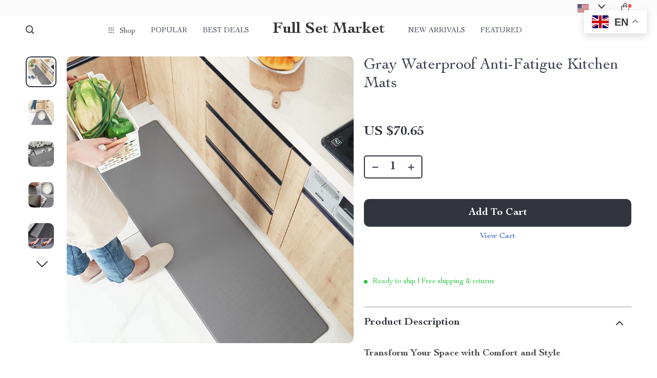

--- FILE ---
content_type: text/html; charset=UTF-8
request_url: https://fullsetmarket.com/gray-waterproof-anti-fatigue-kitchen-mats/
body_size: 160987
content:
<!doctype html>
<html lang="en-US" class="no-js">
<head>
    <link rel="shortcut icon" href="https://fullsetmarket.com/wp-content/uploads/2023/12/fashion-accessories-13-fav.png"/>
    <meta charset="UTF-8">
    <meta name="viewport" content="width=device-width, initial-scale=1.0,minimum-scale=1.0,  shrink-to-fit=no, minimal-ui">
    <style>
    
</style>
<style>

    </style>            <meta property="og:image" content="https://img1.sellvia.com/uploads/2024/02/02/c1f74ad4692aa6b7640de0497361c113.jpg"/>
            <meta property="og:image:width" content="768" />
            <meta property="og:image:height" content="768" />
        <title>Gray Waterproof Anti-Fatigue Kitchen Mats - Full Set Market</title><meta name='robots' content='index, follow, max-image-preview:large, max-snippet:-1, max-video-preview:-1' />
<!-- Google tag (gtag.js) consent mode dataLayer added by Site Kit -->
<script type="text/javascript" id="google_gtagjs-js-consent-mode-data-layer">
/* <![CDATA[ */
window.dataLayer = window.dataLayer || [];function gtag(){dataLayer.push(arguments);}
gtag('consent', 'default', {"ad_personalization":"denied","ad_storage":"denied","ad_user_data":"denied","analytics_storage":"denied","functionality_storage":"denied","security_storage":"denied","personalization_storage":"denied","region":["AT","BE","BG","CH","CY","CZ","DE","DK","EE","ES","FI","FR","GB","GR","HR","HU","IE","IS","IT","LI","LT","LU","LV","MT","NL","NO","PL","PT","RO","SE","SI","SK"],"wait_for_update":500});
window._googlesitekitConsentCategoryMap = {"statistics":["analytics_storage"],"marketing":["ad_storage","ad_user_data","ad_personalization"],"functional":["functionality_storage","security_storage"],"preferences":["personalization_storage"]};
window._googlesitekitConsents = {"ad_personalization":"denied","ad_storage":"denied","ad_user_data":"denied","analytics_storage":"denied","functionality_storage":"denied","security_storage":"denied","personalization_storage":"denied","region":["AT","BE","BG","CH","CY","CZ","DE","DK","EE","ES","FI","FR","GB","GR","HR","HU","IE","IS","IT","LI","LT","LU","LV","MT","NL","NO","PL","PT","RO","SE","SI","SK"],"wait_for_update":500};
/* ]]> */
</script>
<!-- End Google tag (gtag.js) consent mode dataLayer added by Site Kit -->

	<!-- This site is optimized with the Yoast SEO plugin v26.8 - https://yoast.com/product/yoast-seo-wordpress/ -->
	<meta name="description" content="Transform Your Space with Comfort and Style Introducing our Gray Waterproof Anti-Fatigue Kitchen Mats - a perfect blend of style, comfort, and" />
	<link rel="canonical" href="https://fullsetmarket.com/gray-waterproof-anti-fatigue-kitchen-mats/" />
	<meta property="og:locale" content="en_US" />
	<meta property="og:type" content="article" />
	<meta property="og:title" content="Gray Waterproof Anti-Fatigue Kitchen Mats - Full Set Market" />
	<meta property="og:description" content="Transform Your Space with Comfort and Style Introducing our Gray Waterproof Anti-Fatigue Kitchen Mats - a perfect blend of style, comfort, and" />
	<meta property="og:url" content="https://fullsetmarket.com/gray-waterproof-anti-fatigue-kitchen-mats/" />
	<meta property="og:site_name" content="Full Set Market" />
	<meta property="article:publisher" content="https://www.facebook.com/FullSet-Market-100469356001695" />
	<meta property="article:modified_time" content="2025-05-06T02:23:16+00:00" />
	<meta property="og:image" content="https://img1.sellvia.com/uploads/2024/02/02/ef8cb87106e842b1c6a0dad3c7a786ce.jpeg" />
	<meta property="og:image:width" content="800" />
	<meta property="og:image:height" content="800" />
	<meta property="og:image:type" content="image/jpeg" />
	<meta name="twitter:card" content="summary_large_image" />
	<meta name="twitter:site" content="@ManasseBenjami3" />
	<meta name="twitter:label1" content="Est. reading time" />
	<meta name="twitter:data1" content="2 minutes" />
	<script type="application/ld+json" class="yoast-schema-graph">{"@context":"https://schema.org","@graph":[{"@type":"WebPage","@id":"https://fullsetmarket.com/gray-waterproof-anti-fatigue-kitchen-mats/","url":"https://fullsetmarket.com/gray-waterproof-anti-fatigue-kitchen-mats/","name":"Gray Waterproof Anti-Fatigue Kitchen Mats - Full Set Market","isPartOf":{"@id":"https://fullsetmarket.com/#website"},"primaryImageOfPage":{"@id":"https://fullsetmarket.com/gray-waterproof-anti-fatigue-kitchen-mats/#primaryimage"},"image":{"@id":"https://fullsetmarket.com/gray-waterproof-anti-fatigue-kitchen-mats/#primaryimage"},"thumbnailUrl":"https://img1.sellvia.com/uploads/2024/02/02/ef8cb87106e842b1c6a0dad3c7a786ce.jpeg","datePublished":"2024-03-29T11:10:05+00:00","dateModified":"2025-05-06T02:23:16+00:00","description":"Transform Your Space with Comfort and Style Introducing our Gray Waterproof Anti-Fatigue Kitchen Mats - a perfect blend of style, comfort, and","breadcrumb":{"@id":"https://fullsetmarket.com/gray-waterproof-anti-fatigue-kitchen-mats/#breadcrumb"},"inLanguage":"en-US","potentialAction":[{"@type":"ReadAction","target":["https://fullsetmarket.com/gray-waterproof-anti-fatigue-kitchen-mats/"]}]},{"@type":"ImageObject","inLanguage":"en-US","@id":"https://fullsetmarket.com/gray-waterproof-anti-fatigue-kitchen-mats/#primaryimage","url":"https://img1.sellvia.com/uploads/2024/02/02/ef8cb87106e842b1c6a0dad3c7a786ce.jpeg","contentUrl":"https://img1.sellvia.com/uploads/2024/02/02/ef8cb87106e842b1c6a0dad3c7a786ce.jpeg","width":800,"height":800,"caption":"Gray Waterproof Anti-Fatigue Kitchen Mats Home &amp; Garden Home Decor"},{"@type":"BreadcrumbList","@id":"https://fullsetmarket.com/gray-waterproof-anti-fatigue-kitchen-mats/#breadcrumb","itemListElement":[{"@type":"ListItem","position":1,"name":"Home","item":"https://fullsetmarket.com/"},{"@type":"ListItem","position":2,"name":"Products","item":"https://fullsetmarket.com/product/"},{"@type":"ListItem","position":3,"name":"Gray Waterproof Anti-Fatigue Kitchen Mats"}]},{"@type":"WebSite","@id":"https://fullsetmarket.com/#website","url":"https://fullsetmarket.com/","name":"Full Set Market","description":"Discover Quality Homeware, Fashion &amp; More.","publisher":{"@id":"https://fullsetmarket.com/#organization"},"alternateName":"Full Set Market: Your Style Hub","potentialAction":[{"@type":"SearchAction","target":{"@type":"EntryPoint","urlTemplate":"https://fullsetmarket.com/?s={search_term_string}"},"query-input":{"@type":"PropertyValueSpecification","valueRequired":true,"valueName":"search_term_string"}}],"inLanguage":"en-US"},{"@type":"Organization","@id":"https://fullsetmarket.com/#organization","name":"Fullset Market","url":"https://fullsetmarket.com/","logo":{"@type":"ImageObject","inLanguage":"en-US","@id":"https://fullsetmarket.com/#/schema/logo/image/","url":"https://fullsetmarket.com/wp-content/uploads/2022/03/fullsetmarket.com_-1.png","contentUrl":"https://fullsetmarket.com/wp-content/uploads/2022/03/fullsetmarket.com_-1.png","width":360,"height":54,"caption":"Fullset Market"},"image":{"@id":"https://fullsetmarket.com/#/schema/logo/image/"},"sameAs":["https://www.facebook.com/FullSet-Market-100469356001695","https://x.com/ManasseBenjami3","https://www.instagram.com/fullsetmarket/"]}]}</script>
	<!-- / Yoast SEO plugin. -->


<link rel='dns-prefetch' href='//www.googletagmanager.com' />
<link rel='dns-prefetch' href='//pagead2.googlesyndication.com' />
<link rel="alternate" type="application/rss+xml" title="Full Set Market &raquo; Gray Waterproof Anti-Fatigue Kitchen Mats Comments Feed" href="https://fullsetmarket.com/gray-waterproof-anti-fatigue-kitchen-mats/feed/" />
<link rel="alternate" title="oEmbed (JSON)" type="application/json+oembed" href="https://fullsetmarket.com/wp-json/oembed/1.0/embed?url=https%3A%2F%2Ffullsetmarket.com%2Fgray-waterproof-anti-fatigue-kitchen-mats%2F" />
<link rel="alternate" title="oEmbed (XML)" type="text/xml+oembed" href="https://fullsetmarket.com/wp-json/oembed/1.0/embed?url=https%3A%2F%2Ffullsetmarket.com%2Fgray-waterproof-anti-fatigue-kitchen-mats%2F&#038;format=xml" />
<style id='wp-img-auto-sizes-contain-inline-css' type='text/css'>
img:is([sizes=auto i],[sizes^="auto," i]){contain-intrinsic-size:3000px 1500px}
/*# sourceURL=wp-img-auto-sizes-contain-inline-css */
</style>
<link rel='stylesheet' id='customers-css-css' href='//fullsetmarket.com/wp-content/plugins/adsgallery/assets/css/front_customers.css?ver=0.3.13' type='text/css' media='all' />
<link rel='stylesheet' id='sem-modal-css' href='https://fullsetmarket.com/wp-content/plugins/sellvia-email-marketing/assets/css/modal.min.css?ver=1.0.6' type='text/css' media='all' />
<link rel='stylesheet' id='plp_single_css-css' href='//fullsetmarket.com/wp-content/plugins/adsbulkdiscounts/assets/css/single.css?ver=6.9' type='text/css' media='all' />
<link rel='stylesheet' id='vnc2_allstyle-css' href='https://fullsetmarket.com/wp-content/themes/rockwell/assets/css/allstyle.css?ver=1.1.9' type='text/css' media='all' />
<link rel='stylesheet' id='adstm-css' href='https://fullsetmarket.com/wp-content/themes/rockwell/style.css?ver=1.1.9' type='text/css' media='all' />
<style id='classic-theme-styles-inline-css' type='text/css'>
/*! This file is auto-generated */
.wp-block-button__link{color:#fff;background-color:#32373c;border-radius:9999px;box-shadow:none;text-decoration:none;padding:calc(.667em + 2px) calc(1.333em + 2px);font-size:1.125em}.wp-block-file__button{background:#32373c;color:#fff;text-decoration:none}
/*# sourceURL=/wp-includes/css/classic-themes.min.css */
</style>
<link rel='stylesheet' id='sellvia_front_product_css-css' href='//fullsetmarket.com/wp-content/plugins/sellvia/assets/css/front/product.min.css?ver=0.6.12' type='text/css' media='all' />
<link rel='stylesheet' id='gsb-front-css' href='https://fullsetmarket.com/wp-content/plugins/sticky-chat-widget/dist/front/css/front.css?ver=1.4.0' type='text/css' media='all' />
<link rel='stylesheet' id='front-flag-css' href='//fullsetmarket.com/wp-content/plugins/alids/assets/front/css/flags.css?ver=1.9.2.7' type='text/css' media='all' />
<link rel='stylesheet' id='front-cart-css' href='//fullsetmarket.com/wp-content/plugins/alids/assets/front/css/shopping_cart.css?ver=1.9.2.7' type='text/css' media='all' />
<link rel='stylesheet' id='search-product-css' href='//fullsetmarket.com/wp-content/plugins/alids/assets/front/css/search-product.css?ver=1.9.2.7' type='text/css' media='all' />
<link rel='stylesheet' id='smart_paypal-css' href='//fullsetmarket.com/wp-content/plugins/alids/assets/front/css/smart_paypal.min.css?ver=1.9.2.7' type='text/css' media='all' />
<link rel="https://api.w.org/" href="https://fullsetmarket.com/wp-json/" /><link rel="EditURI" type="application/rsd+xml" title="RSD" href="https://fullsetmarket.com/xmlrpc.php?rsd" />
<meta name="generator" content="WordPress 6.9" />
<link rel='shortlink' href='https://fullsetmarket.com/?p=26369' />
<meta name="generator" content="Site Kit by Google 1.171.0" /><meta property="og:image" content="https://img1.sellvia.com/uploads/2024/02/02/ef8cb87106e842b1c6a0dad3c7a786ce.jpeg" /><meta property="og:image:width" content="800" /><meta property="og:image:height" content="800" />
<!-- Google AdSense meta tags added by Site Kit -->
<meta name="google-adsense-platform-account" content="ca-host-pub-2644536267352236">
<meta name="google-adsense-platform-domain" content="sitekit.withgoogle.com">
<!-- End Google AdSense meta tags added by Site Kit -->
<!-- Global site tag (gtag.js) - Google Analytics -->
<script>
    if(window.ga && window.ga.toString().indexOf('(a)') === -1){
        delete window.ga;
}</script>
<script async src="https://www.googletagmanager.com/gtag/js?id=UA-221794186-16"></script>
<script>
  window.dataLayer = window.dataLayer || [];
  function ads_ec_gtag(){dataLayer.push(arguments);}
  ads_ec_gtag('js', new Date());
  ads_ec_gtag('set', {'currency': 'USD'});
  

  ads_ec_gtag('config', 'UA-221794186-16', {});
  
</script>    <script type="text/javascript">

        function fbc_send_event_server(name, params = {}, event = {}){
            let data = {
                'action'           : 'fbc_front',
                'fbc_handler'      : 'send_event',
                'fbc_handler_type' : 'ajaxPixel',
                'name'             : name,
                'params'           : params,
                'event'            : event,
                'sourceUrl'        : location.href
            };

            jQuery.ajax({
                type:"post",
                url: "https://fullsetmarket.com/wp-admin/admin-ajax.php",
                dataType: 'json',
                data: data,
                success:function( data ){
                    console.log(data);
                }
            });
        }
    </script>
    <script>
        !function(f,b,e,v,n,t,s)
        {if(f.fbq)return;n=f.fbq=function(){n.callMethod?
            n.callMethod.apply(n,arguments):n.queue.push(arguments)};
            if(!f._fbq)f._fbq=n;n.push=n;n.loaded=!0;n.version='2.0';
            n.queue=[];t=b.createElement(e);t.async=!0;
            t.src=v;s=b.getElementsByTagName(e)[0];
            s.parentNode.insertBefore(t,s)}(window, document,'script',
            'https://connect.facebook.net/en_US/fbevents.js');
        fbq('init', '300463088941035');
        fbq('track', 'PageView', {},
            { eventID : 'fbc1769773628'});
    </script>

<noscript><img height="1" width="1" style="display:none"
  src="https://www.facebook.com/tr?id=300463088941035&ev=PageView&noscript=1"
/></noscript>


<script type="text/javascript">

    window.addEventListener("load", function() {
        {
            window.fb_custom_events_down_upsell = false;
            let upsellCansel = function() {
                let cancelBtn = document.querySelector( '.box-up .action-close' );
                console.log( cancelBtn );
                if( cancelBtn ) {
                    cancelBtn.addEventListener( 'click', function(e) {
                        console.log( 'click', cancelBtn );
                        if( !window.fb_custom_events_down_upsell ) {
                                                    } else {
                                                    }
                        window.fb_custom_events_down_upsell = true;

                    });
                }
            }

            let waitForLoad = function() {
                jQuery(function($) {
                    $('body').on('cart:add cart:shipping', function (e) {
                        const EVENT_ID = 'fbc' + Date.now();
                        let cart = e.cart;
                        let order_id = e.info.order_id;
                        let items = cart.items;
                        let product_id = e.order.post_id;
                        let quantity = e.order.quantity;
                        if( !quantity )
                            quantity = 1;
                        let variation = false;
                        let total = 0.00;
                        if (e.order.variation.length > 0) {
                            for (let i in e.order.variation) {
                                if (!variation) {
                                    variation = e.order.variation[i].replace(':', '-');
                                } else {
                                    variation += '-' + e.order.variation[i].replace(':', '-');
                                }
                            }
                        }
                        let currency = cart.cur_payment_simbol;
                        if (items.length > 0) {
                            for (let i in items) {
                                if (items[i].order_id == order_id) {
                                    let price = parseFloat(items[i]._not_convert_salePrice);
                                    total = price * quantity;
                                }
                            }
                        }

                        let id = variation ? product_id + '-' + variation : product_id;

                        if( typeof id == 'string' )
                            id = id.substr( 0, 99 );

                            try{
                                fbq('track', 'AddToCart', {
                                 /*   'contents': [
                                        {'id': id, 'quantity': quantity}
                                    ],*/
                                    'content_ids' : [id],
                                    'content_type': 'product',
                                    'value': total,
                                    'currency': currency
                                }, {eventID: EVENT_ID});
                            }catch (e) {
                                console.log(e);
                            }
                        fbc_send_event_server('AddToCart', {
                           /* 'contents': [
                                id.toString()
                            ],*/
                            'content_ids' : [id],
                            'content_type': 'product',
                            'value': total,
                            'currency': currency
                        }, {event_id: EVENT_ID});
                                            });
                });
            };

            var id = setInterval(function () {
                if (typeof jQuery != "undefined") {
                    clearInterval(id);
                    upsellCansel();
                    waitForLoad();
                }
            }, 500)
        }
    });
</script>


<script type="text/javascript">

    window.addEventListener("load", function() {
        {
            var waitForLoad = function() {
                jQuery(function($) {
                    $('body').on('click', '.btn-proceed', function(e) {
                        console.log( 'click' );
                        e.preventDefault();
                        e.stopPropagation();

                        const EVENT_ID = 'fbc' + Date.now();

                        let cartObject = window.adsCart.cart();
                        let items = cartObject.items;
                        let content_request = [];
                        let content_ids_request = [];
                        let price = cartObject.cur_payment_price;
                        let currency = cartObject.cur_payment_simbol;
                        let excp = [""];

                       if( typeof excp  === 'object' && excp.length > 0 ) {
                           for( let i in items ) {
                               if( !excp.includes( items[i].post_id.toString() ) ){
                                   let var_id = gettingId( items[i] );
                                   var_id = gettingId( items[i] );
                                   content_ids_request.push( items[i].post_id );

                                   let id = ( var_id ) ? items[i].post_id + var_id : items[i].post_id;
                                   if( typeof id == 'string' )
                                       id = id.substr( 0, 99 );

                                   content_request.push( {
                                       'id' : id,
                                       'quantity' : items[i].quantity
                                   });
                               }
                           }
                            try{
                                fbq('track', 'InitiateCheckout', {
                                'contents'     : content_request,
                                'content_type' : 'product',
                                'value'        : price,
                                'currency'     : currency
                                },{eventID: EVENT_ID});
                                }catch (e) {
                                console.log(e);
                            }
                           fbc_send_event_server('InitiateCheckout', {
                               'contents'     : content_request,
                               'content_type' : 'product',
                               'value'        : price,
                               'currency'     : currency
                           }, {event_id: EVENT_ID});

                       }

                        
                       $(location).attr('href', $(e.target).attr('href'));
                    });
                });
            };

            var gettingId = function( item ) {
                if( item.variations.length > 0 ) {
                    let var_info = '';
                    for( let i in item.variations ) {
                        var_info += '-' + item.variations[i].prop_id + '-' + item.variations[i].sku_id;
                    }
                    return ( var_info != '' ) ? var_info : false;
                }
                return false;
            }

            var id = setInterval(function () {
                if (typeof jQuery != "undefined") {
                    clearInterval(id);
                    waitForLoad();
                }
            }, 500)
        }
    });
</script>

<script type="text/javascript">
    try{
fbq(
    'track',
    'ViewContent',
    {
        content_ids: ['26369'],
        content_name: 'Gray Waterproof Anti-Fatigue Kitchen Mats',
        content_type: 'product',
        value: 70.65,
        currency: 'USD'
    },
    { eventID : 'fbc1769773628'}
);
    }catch (e) {
        console.log(e);
    }
</script>



<script type="text/javascript">

    window.addEventListener("load", function() {
        {
            var waitForLoad = function() {
                jQuery(function($) {
                    $('body').on('click', function(e) {
                        const EVENT_ID = 'fbc' + Date.now();
                        if ($(e.target).hasClass('view_cart_btn')) {
                            e.preventDefault();
                            e.stopPropagation();
                            var cartObject = window.adsCart.cart(),
                                orders = cartObject.orders,
                                total = cartObject.cur_payment_price;
                                cur = cartObject.cur_payment_simbol;
                            var cartIds = [];
                            $.each(orders, function(index, value) {
                                if (typeof value.variation_id != 'undefined'
                                        && !cartIds.includes(value.post_id + '-' + value.variation_id)) {
                                        cartIds.push(value.post_id + '-' + value.variation_id);
                                }else if(!cartIds.includes(value.post_id)){
                                    cartIds.push(value.post_id);
                                }
                            });
                            try{

                            fbq('track', 'ViewCart', {
                                content_ids: cartIds,
                                content_name: "Gray Waterproof Anti-Fatigue Kitchen Mats",
                                content_type: 'product',
                                content_category: '',
                                value: total,
                                currency: cur
                            },
                                {eventID: EVENT_ID});
                            }catch (e) {
                                console.log(e);
                            }
                            fbc_send_event_server('ViewCart', {
                                content_ids: cartIds,
                                content_name: "Gray Waterproof Anti-Fatigue Kitchen Mats",
                                content_type: 'product',
                                content_category: '',
                                value: total,
                                currency: cur
                            },
                                {event_id: EVENT_ID});
                            $(location).attr('href', $(e.target).attr('href'));
                        }
                    });
                });
            };

            var id = setInterval(function () {
                if (typeof jQuery != "undefined") {
                    clearInterval(id);
                    waitForLoad();
                }
            }, 500)
        }
    });
</script>

<!-- Google AdSense snippet added by Site Kit -->
<script type="text/javascript" async="async" src="https://pagead2.googlesyndication.com/pagead/js/adsbygoogle.js?client=ca-pub-7645333170132160&amp;host=ca-host-pub-2644536267352236" crossorigin="anonymous"></script>

<!-- End Google AdSense snippet added by Site Kit -->
    <style></style>
    <!-- Google Tag Manager -->
<script>
(function(w,d,s,l,i){w[l]=w[l]||[];w[l].push({'gtm.start': 
new Date().getTime(),event:'gtm.js'});var f=d.getElementsByTagName(s)[0], 
j=d.createElement(s),dl=l!='dataLayer'?'&l='+l:'';j.async=true;j.src= 
'https://www.googletagmanager.com/gtm.js?id='+i+dl;f.parentNode.insertBefore(j,f); 
})(window,document,'script','dataLayer','GTM-N73RQZ6R');
</script>
<noscript>
<iframe src="https://www.googletagmanager.com/ns.html?id=GTM-N73RQZ6R" 
height="0" width="0" style="display:none;visibility:hidden"></iframe>
</noscript>
<!-- End Google Tag Manager -->

<!-- Event snippet for Thank you page conversion -->
<script>
  gtag('event', 'conversion', {
      'send_to': 'AW-16646605293/zfb3COvIi9wZEO2T3IE-',
      'value': 1.0,
      'currency': 'USD',
      'transaction_id': ''
  });
</script>

<!-- Shown.io Metrics -->
<script defer src="https://shown.io/metrics/Yq0WDbxQ3b" type="text/javascript"></script>

<!-- Facebook Pixel Tracking -->
<script>
fbq('track', 'AddToCart', {
  content_ids: ['123'],
  content_type: 'product'
});

fbq('track', 'Purchase', {
  content_ids: ['123'],
  value: 1234.99,
  currency: 'USD',
  content_type: 'product'
});
</script>

<script type="text/javascript">
    (function(c,l,a,r,i,t,y){
        c[a]=c[a]||function(){(c[a].q=c[a].q||[]).push(arguments)};
        t=l.createElement(r);t.async=1;t.src="https://www.clarity.ms/tag/"+i;
        y=l.getElementsByTagName(r)[0];y.parentNode.insertBefore(t,y);
    })(window, document, "clarity", "script", "rewwuyxbc6");
</script><style rel="stylesheet">    :root{
        --clr-1:#32343D;
        --clr-2:#FAF0E3;
        --clr-link:#2554CB;
        --clr-prod-title:#3D4151;
        --clr-sale-price:#32343D;
        --clr-old-price:#9195A4;
        --clr-badge-bgr:#FAF0E3;
        --clr-badge:#32343D;
        --clr-rate-bgr:#F5F5F7;
        --clr-rate-txt:#3D4151;
        --clr-rate:#FFB55E;
        --clr-btn2:#ffffff;

        --clr-banner2-head:#fff;
        --clr-banner2-text:#fff;

        --clr-banner2-btn:#FFF;
        --clr-banner2-btn-hover:#ffffff;
        --clr-banner2-btn-label:#ffffff;
        --clr-banner2-btn-label-hover:#FFF;

        --clr-twin1-btn:#FFF;
        --clr-twin1-btn-hover:#ffffff;
        --clr-twin1-btn-label:#ffffff;
        --clr-twin1-btn-label-hover:#FFF;

        --clr-twin2-btn:#FFF;
        --clr-twin2-btn-hover:#ffffff;
        --clr-twin2-btn-label:#ffffff;
        --clr-twin2-btn-label-hover:#FFF;

        --clr-why-bgr:#76C0D8;
        --clr-why-head:#FFF;
        --clr-why-v:#FFF;
        --clr-why-btn:#fff;

        --clr-hv-bgr:#F4F2FF;
        --clr-hv-head:#3D4151;
        --clr-hv-text:#3D4151;

        --clr-shipping-tip:#25C63B;
        --clr-atc-bgr:#32343D;
        --clr-atc-bgr-hover:#32343D;
        --clr-atc-text:#FFF;
        --clr-atc-text-hover:#FFF;

        --clr-subs-bgr:#ffffff;
        --clr-subs-bgr-hover:#7052A1;
        --clr-subs-text:#FFF;
        --clr-subs-text-hover:#FFF;

        --clr-subs2-bgr:#fff;
        --clr-subs2-bgr-hover:#CCC7E7;
        --clr-subs2-text:#ffffff;
        --clr-subs2-text-hover:#ffffff;

        --clr-about-head:#FFF;
        --clr-about-text:#fff;

        --clr-footer-bgr2:#fff;
        --clr-footer-link2:#444;
        --clr-footer-soc2:#444;
        --clr-copyright-text2:#444;
        --clr-copyright-bgr2:#fff;
        --clr-footer-head2:#444;

        --clr-feat-txt:#3D4151;
        --clr-cat-rev-bgr:#2D303B;
        --clr-twin-text:#32343D;
        --clr-twin-text2:#32343D;
        --fusionfade:all 0.8s ease-out;
        --sfade:all 1.5s ease-out;

        --clr-wt-bf-bgr:#161E20;
        --clr-wt-bf-bgr2:#F13031;

        --clr-wuc-bf-bgr:#F13031;
        --clr-hm-bf:#FFC301;




    }


    .in_single_banner{background-image: url(//fullsetmarket.com/wp-content/themes/rockwell/images/s1.jpg)}@media(max-width:1289px){.in_single_banner{background-image: url(//fullsetmarket.com/wp-content/themes/rockwell/images/s1.jpg)}}@media(max-width:767px){.in_single_banner{background-image: url(//fullsetmarket.com/wp-content/themes/rockwell/images/s1.jpg)}}
    .logo span,.mainhead.fixed_header .logo span,.fixed_header .logo span,.menu_hovered .mainhead .logo span {color: #333!important;}
        .logo span{font-weight:700!important;}
    
</style>
    <link rel="preload" href="https://fullsetmarket.com/wp-content/themes/rockwell/webfonts/CochinLTStd.woff" as="font" type="font/woff" crossorigin>
    <link rel="preload" href="https://fullsetmarket.com/wp-content/themes/rockwell/webfonts/CochinLTStdBold.woff" as="font" type="font/woff" crossorigin>
        <link rel="preload" href="/wp-content/themes/rockwell/style.css?ver=1.0.7.1" as="style" />
    <script>
        ajaxurl = 'https://fullsetmarket.com/wp-admin/admin-ajax.php';
        anim_delay = 300;
    </script>
    
<style id='global-styles-inline-css' type='text/css'>
:root{--wp--preset--aspect-ratio--square: 1;--wp--preset--aspect-ratio--4-3: 4/3;--wp--preset--aspect-ratio--3-4: 3/4;--wp--preset--aspect-ratio--3-2: 3/2;--wp--preset--aspect-ratio--2-3: 2/3;--wp--preset--aspect-ratio--16-9: 16/9;--wp--preset--aspect-ratio--9-16: 9/16;--wp--preset--color--black: #000000;--wp--preset--color--cyan-bluish-gray: #abb8c3;--wp--preset--color--white: #ffffff;--wp--preset--color--pale-pink: #f78da7;--wp--preset--color--vivid-red: #cf2e2e;--wp--preset--color--luminous-vivid-orange: #ff6900;--wp--preset--color--luminous-vivid-amber: #fcb900;--wp--preset--color--light-green-cyan: #7bdcb5;--wp--preset--color--vivid-green-cyan: #00d084;--wp--preset--color--pale-cyan-blue: #8ed1fc;--wp--preset--color--vivid-cyan-blue: #0693e3;--wp--preset--color--vivid-purple: #9b51e0;--wp--preset--gradient--vivid-cyan-blue-to-vivid-purple: linear-gradient(135deg,rgb(6,147,227) 0%,rgb(155,81,224) 100%);--wp--preset--gradient--light-green-cyan-to-vivid-green-cyan: linear-gradient(135deg,rgb(122,220,180) 0%,rgb(0,208,130) 100%);--wp--preset--gradient--luminous-vivid-amber-to-luminous-vivid-orange: linear-gradient(135deg,rgb(252,185,0) 0%,rgb(255,105,0) 100%);--wp--preset--gradient--luminous-vivid-orange-to-vivid-red: linear-gradient(135deg,rgb(255,105,0) 0%,rgb(207,46,46) 100%);--wp--preset--gradient--very-light-gray-to-cyan-bluish-gray: linear-gradient(135deg,rgb(238,238,238) 0%,rgb(169,184,195) 100%);--wp--preset--gradient--cool-to-warm-spectrum: linear-gradient(135deg,rgb(74,234,220) 0%,rgb(151,120,209) 20%,rgb(207,42,186) 40%,rgb(238,44,130) 60%,rgb(251,105,98) 80%,rgb(254,248,76) 100%);--wp--preset--gradient--blush-light-purple: linear-gradient(135deg,rgb(255,206,236) 0%,rgb(152,150,240) 100%);--wp--preset--gradient--blush-bordeaux: linear-gradient(135deg,rgb(254,205,165) 0%,rgb(254,45,45) 50%,rgb(107,0,62) 100%);--wp--preset--gradient--luminous-dusk: linear-gradient(135deg,rgb(255,203,112) 0%,rgb(199,81,192) 50%,rgb(65,88,208) 100%);--wp--preset--gradient--pale-ocean: linear-gradient(135deg,rgb(255,245,203) 0%,rgb(182,227,212) 50%,rgb(51,167,181) 100%);--wp--preset--gradient--electric-grass: linear-gradient(135deg,rgb(202,248,128) 0%,rgb(113,206,126) 100%);--wp--preset--gradient--midnight: linear-gradient(135deg,rgb(2,3,129) 0%,rgb(40,116,252) 100%);--wp--preset--font-size--small: 13px;--wp--preset--font-size--medium: 20px;--wp--preset--font-size--large: 36px;--wp--preset--font-size--x-large: 42px;--wp--preset--spacing--20: 0.44rem;--wp--preset--spacing--30: 0.67rem;--wp--preset--spacing--40: 1rem;--wp--preset--spacing--50: 1.5rem;--wp--preset--spacing--60: 2.25rem;--wp--preset--spacing--70: 3.38rem;--wp--preset--spacing--80: 5.06rem;--wp--preset--shadow--natural: 6px 6px 9px rgba(0, 0, 0, 0.2);--wp--preset--shadow--deep: 12px 12px 50px rgba(0, 0, 0, 0.4);--wp--preset--shadow--sharp: 6px 6px 0px rgba(0, 0, 0, 0.2);--wp--preset--shadow--outlined: 6px 6px 0px -3px rgb(255, 255, 255), 6px 6px rgb(0, 0, 0);--wp--preset--shadow--crisp: 6px 6px 0px rgb(0, 0, 0);}:where(.is-layout-flex){gap: 0.5em;}:where(.is-layout-grid){gap: 0.5em;}body .is-layout-flex{display: flex;}.is-layout-flex{flex-wrap: wrap;align-items: center;}.is-layout-flex > :is(*, div){margin: 0;}body .is-layout-grid{display: grid;}.is-layout-grid > :is(*, div){margin: 0;}:where(.wp-block-columns.is-layout-flex){gap: 2em;}:where(.wp-block-columns.is-layout-grid){gap: 2em;}:where(.wp-block-post-template.is-layout-flex){gap: 1.25em;}:where(.wp-block-post-template.is-layout-grid){gap: 1.25em;}.has-black-color{color: var(--wp--preset--color--black) !important;}.has-cyan-bluish-gray-color{color: var(--wp--preset--color--cyan-bluish-gray) !important;}.has-white-color{color: var(--wp--preset--color--white) !important;}.has-pale-pink-color{color: var(--wp--preset--color--pale-pink) !important;}.has-vivid-red-color{color: var(--wp--preset--color--vivid-red) !important;}.has-luminous-vivid-orange-color{color: var(--wp--preset--color--luminous-vivid-orange) !important;}.has-luminous-vivid-amber-color{color: var(--wp--preset--color--luminous-vivid-amber) !important;}.has-light-green-cyan-color{color: var(--wp--preset--color--light-green-cyan) !important;}.has-vivid-green-cyan-color{color: var(--wp--preset--color--vivid-green-cyan) !important;}.has-pale-cyan-blue-color{color: var(--wp--preset--color--pale-cyan-blue) !important;}.has-vivid-cyan-blue-color{color: var(--wp--preset--color--vivid-cyan-blue) !important;}.has-vivid-purple-color{color: var(--wp--preset--color--vivid-purple) !important;}.has-black-background-color{background-color: var(--wp--preset--color--black) !important;}.has-cyan-bluish-gray-background-color{background-color: var(--wp--preset--color--cyan-bluish-gray) !important;}.has-white-background-color{background-color: var(--wp--preset--color--white) !important;}.has-pale-pink-background-color{background-color: var(--wp--preset--color--pale-pink) !important;}.has-vivid-red-background-color{background-color: var(--wp--preset--color--vivid-red) !important;}.has-luminous-vivid-orange-background-color{background-color: var(--wp--preset--color--luminous-vivid-orange) !important;}.has-luminous-vivid-amber-background-color{background-color: var(--wp--preset--color--luminous-vivid-amber) !important;}.has-light-green-cyan-background-color{background-color: var(--wp--preset--color--light-green-cyan) !important;}.has-vivid-green-cyan-background-color{background-color: var(--wp--preset--color--vivid-green-cyan) !important;}.has-pale-cyan-blue-background-color{background-color: var(--wp--preset--color--pale-cyan-blue) !important;}.has-vivid-cyan-blue-background-color{background-color: var(--wp--preset--color--vivid-cyan-blue) !important;}.has-vivid-purple-background-color{background-color: var(--wp--preset--color--vivid-purple) !important;}.has-black-border-color{border-color: var(--wp--preset--color--black) !important;}.has-cyan-bluish-gray-border-color{border-color: var(--wp--preset--color--cyan-bluish-gray) !important;}.has-white-border-color{border-color: var(--wp--preset--color--white) !important;}.has-pale-pink-border-color{border-color: var(--wp--preset--color--pale-pink) !important;}.has-vivid-red-border-color{border-color: var(--wp--preset--color--vivid-red) !important;}.has-luminous-vivid-orange-border-color{border-color: var(--wp--preset--color--luminous-vivid-orange) !important;}.has-luminous-vivid-amber-border-color{border-color: var(--wp--preset--color--luminous-vivid-amber) !important;}.has-light-green-cyan-border-color{border-color: var(--wp--preset--color--light-green-cyan) !important;}.has-vivid-green-cyan-border-color{border-color: var(--wp--preset--color--vivid-green-cyan) !important;}.has-pale-cyan-blue-border-color{border-color: var(--wp--preset--color--pale-cyan-blue) !important;}.has-vivid-cyan-blue-border-color{border-color: var(--wp--preset--color--vivid-cyan-blue) !important;}.has-vivid-purple-border-color{border-color: var(--wp--preset--color--vivid-purple) !important;}.has-vivid-cyan-blue-to-vivid-purple-gradient-background{background: var(--wp--preset--gradient--vivid-cyan-blue-to-vivid-purple) !important;}.has-light-green-cyan-to-vivid-green-cyan-gradient-background{background: var(--wp--preset--gradient--light-green-cyan-to-vivid-green-cyan) !important;}.has-luminous-vivid-amber-to-luminous-vivid-orange-gradient-background{background: var(--wp--preset--gradient--luminous-vivid-amber-to-luminous-vivid-orange) !important;}.has-luminous-vivid-orange-to-vivid-red-gradient-background{background: var(--wp--preset--gradient--luminous-vivid-orange-to-vivid-red) !important;}.has-very-light-gray-to-cyan-bluish-gray-gradient-background{background: var(--wp--preset--gradient--very-light-gray-to-cyan-bluish-gray) !important;}.has-cool-to-warm-spectrum-gradient-background{background: var(--wp--preset--gradient--cool-to-warm-spectrum) !important;}.has-blush-light-purple-gradient-background{background: var(--wp--preset--gradient--blush-light-purple) !important;}.has-blush-bordeaux-gradient-background{background: var(--wp--preset--gradient--blush-bordeaux) !important;}.has-luminous-dusk-gradient-background{background: var(--wp--preset--gradient--luminous-dusk) !important;}.has-pale-ocean-gradient-background{background: var(--wp--preset--gradient--pale-ocean) !important;}.has-electric-grass-gradient-background{background: var(--wp--preset--gradient--electric-grass) !important;}.has-midnight-gradient-background{background: var(--wp--preset--gradient--midnight) !important;}.has-small-font-size{font-size: var(--wp--preset--font-size--small) !important;}.has-medium-font-size{font-size: var(--wp--preset--font-size--medium) !important;}.has-large-font-size{font-size: var(--wp--preset--font-size--large) !important;}.has-x-large-font-size{font-size: var(--wp--preset--font-size--x-large) !important;}
/*# sourceURL=global-styles-inline-css */
</style>
<link rel='stylesheet' id='adstm-customization-css' href='//fullsetmarket.com/wp-content/themes/rockwell/adstm/customization/style.css?ver=4.7' type='text/css' media='all' />
</head>
<body class="wp-singular product-template-default single single-product postid-26369 wp-theme-rockwell wp-child-theme-rockwell-child flash js-items-lazy-load js-show-pre-selected-variation " >
<div class="header">
    <div class="header_cont">
        <div class="top_menu">
            <div class="padder">
                        </div>
        </div>
        <div class="main_header">
            <div class="padder">
                <div class="header_flex">
                    <div class="fixed_burger">
                        <i></i>
                        <i></i>
                        <i></i>
                    </div>
                    <div class="search_form">
                        <form action="https://fullsetmarket.com">
                            <div class="search_plate">
                                <div class="search_cont">
                                    <input class="js-autocomplete-search" autocomplete="off" name="s"
                                           type="text" value="" placeholder="What are you looking for?" />
                                    <span class="search_cross">×</span>
                                    <span class="search_submit"><i class="icon-scope"></i></span>
                                </div>
                            </div>
                        </form>
                    </div>
                    <div class="header_center">

                                                <div class="headermenu left_menu ">
                            <ul>
                                <li class="get_all_cats_cont menu-item-has-children">
                                    <span class="get_all_cats"><u class="all_cats_cross"></u>Shop</span>
                                    <div class="menu_products">
                                    <div class='product-item item-sp' data-post_id="10275" data-currency="USD" data-_price="3229.99" data-_price_nc="3229.99" data-stock="40" data-_salePrice="3229.99" data-_salePrice_nc="3229.99" data-price="" data-salePrice="US $3,229.99" data-variation_default="lowest_price"  >
				<a href='https://fullsetmarket.com/luxury-king-bed-with-massage-and-storage/'>
                    <div class='thumb-wrap'>            <img data-srchead="https://fullsetmarket.com/wp-content/uploads/2023/11/10275-c217d1-350x350.jpg?10000"  alt="">
        </div>
					<div class='product_list_info'>
					    <h4>Luxury King Bed with Massage and Storage</h4>
                        <div class='price'>
                            <span class='sale js-salePrice'></span>
                        </div>
                        <span class='stars_single'></span>
                        
                    </div>
				</a>
		</div><div class='product-item item-sp' data-post_id="10290" data-currency="USD" data-_price="2094.00" data-_price_nc="2094.00" data-stock="176" data-_salePrice="1799.99" data-_salePrice_nc="1799.99" data-price="US $2,094.00" data-salePrice="US $1,799.99" data-variation_default="lowest_price"  >
				<a href='https://fullsetmarket.com/elegant-art-deco-inspired-crystal-branch-chandelier-for-dining-room/'>
                    <div class='thumb-wrap'>            <img data-srchead="https://fullsetmarket.com/wp-content/uploads/2023/11/10290-c8823c-350x350.webp?10000"  alt="">
        </div>
					<div class='product_list_info'>
					    <h4>Elegant Art Deco-Inspired Crystal Branch Chandelier for Dining Room</h4>
                        <div class='price'>
                            <small class='old js-price'></small><div class="discount"><span><b>-14%</b></span></div><span class='sale js-salePrice'></span>
                        </div>
                        <span class='stars_single'></span>
                        
                    </div>
				</a>
		</div><div class='product-item item-sp' data-post_id="10297" data-currency="USD" data-_price="2199.99" data-_price_nc="2199.99" data-stock="400" data-_salePrice="2199.99" data-_salePrice_nc="2199.99" data-price="" data-salePrice="US $2,199.99" data-variation_default="lowest_price"  >
				<a href='https://fullsetmarket.com/luxurious-bubble-cloud-sofa/'>
                    <div class='thumb-wrap'>            <img data-srchead="https://fullsetmarket.com/wp-content/uploads/2023/11/10297-85d244-350x350.jpg?10000"  alt="">
        </div>
					<div class='product_list_info'>
					    <h4>Luxurious Bubble Cloud Sofa</h4>
                        <div class='price'>
                            <span class='sale js-salePrice'></span>
                        </div>
                        <span class='stars_single'></span>
                        
                    </div>
				</a>
		</div>                                    </div>
                                    <ul>
                                        <li><a href="https://fullsetmarket.com/advanced-technologies"> <span class="menu_title">Advanced Technologies</span></a></li><li><a href="https://fullsetmarket.com/auto"> <span class="menu_title">Auto</span></a><ul><li><a href="https://fullsetmarket.com/car-accessories"> <span class="menu_title">Car Accessories</span></a></li><li><a href="https://fullsetmarket.com/car-care"> <span class="menu_title">Car Care</span></a></li><li><a href="https://fullsetmarket.com/car-electronics"> <span class="menu_title">Car Electronics</span></a></li><li><a href="https://fullsetmarket.com/car-storage-organization"> <span class="menu_title">Car Storage &amp; Organization</span></a></li><li><a href="https://fullsetmarket.com/exterior-accessories"> <span class="menu_title">Exterior Accessories</span></a></li><li><a href="https://fullsetmarket.com/interior-accessories"> <span class="menu_title">Interior Accessories</span></a></li><li><a href="https://fullsetmarket.com/kids-babies-auto"> <span class="menu_title">Kids &amp; Babies</span></a></li><li><a href="https://fullsetmarket.com/pet-supplies"> <span class="menu_title">Pet Supplies</span></a></li></ul></li><li><a href="https://fullsetmarket.com/best-sellers"> <span class="menu_title">Best Sellers</span></a></li><li><a href="https://fullsetmarket.com/denim"> <span class="menu_title">Denim</span></a><ul><li><a href="https://fullsetmarket.com/denim-dresses"> <span class="menu_title">Denim Dresses</span></a></li><li><a href="https://fullsetmarket.com/denim-skirts"> <span class="menu_title">Denim Skirts</span></a></li><li><a href="https://fullsetmarket.com/mens-jackets"> <span class="menu_title">Men’s Jackets</span></a></li><li><a href="https://fullsetmarket.com/mens-jeans"> <span class="menu_title">Men’s Jeans</span></a></li><li><a href="https://fullsetmarket.com/mens-shirts"> <span class="menu_title">Men’s Shirts</span></a></li><li><a href="https://fullsetmarket.com/womens-jackets"> <span class="menu_title">Women’s Jackets</span></a></li><li><a href="https://fullsetmarket.com/womens-jeans"> <span class="menu_title">Women’s Jeans</span></a></li><li><a href="https://fullsetmarket.com/womens-shirts"> <span class="menu_title">Women’s Shirts</span></a></li><li><a href="https://fullsetmarket.com/womens-shorts"> <span class="menu_title">Women’s Shorts</span></a></li></ul></li><li><a href="https://fullsetmarket.com/fashion"> <span class="menu_title">Fashion</span></a><ul><li><a href="https://fullsetmarket.com/bags"> <span class="menu_title">Bags</span></a></li><li><a href="https://fullsetmarket.com/bags-wallets"> <span class="menu_title">Bags &amp; Wallets</span></a></li><li><a href="https://fullsetmarket.com/belts"> <span class="menu_title">Belts</span></a></li><li><a href="https://fullsetmarket.com/bottoms"> <span class="menu_title">Bottoms</span></a></li><li><a href="https://fullsetmarket.com/clothing-fashion"> <span class="menu_title">Clothing</span></a><ul><li><a href="https://fullsetmarket.com/sweaters-cardigans"> <span class="menu_title">Sweaters &amp; Cardigans</span></a></li><li><a href="https://fullsetmarket.com/tops"> <span class="menu_title">Tops</span></a></li></ul></li><li><a href="https://fullsetmarket.com/dresses"> <span class="menu_title">Dresses</span></a></li><li><a href="https://fullsetmarket.com/fashion-accessories"> <span class="menu_title">Fashion Accessories</span></a></li><li><a href="https://fullsetmarket.com/hats-hair-accessories"> <span class="menu_title">Hats &amp; Hair Accessories</span></a><ul><li><a href="https://fullsetmarket.com/hair-extensions-wigs"> <span class="menu_title">Hair Extensions &amp; Wigs</span></a></li><li><a href="https://fullsetmarket.com/hairbands"> <span class="menu_title">Hairbands</span></a></li><li><a href="https://fullsetmarket.com/hats-caps"> <span class="menu_title">Hats &amp; Caps</span></a></li></ul></li><li><a href="https://fullsetmarket.com/jewelry"> <span class="menu_title">Jewelry</span></a><ul><li><a href="https://fullsetmarket.com/anklets"> <span class="menu_title">Anklets</span></a></li><li><a href="https://fullsetmarket.com/bracelets"> <span class="menu_title">Bracelets</span></a></li><li><a href="https://fullsetmarket.com/brooches"> <span class="menu_title">Brooches</span></a></li><li><a href="https://fullsetmarket.com/earrings"> <span class="menu_title">Earrings</span></a></li><li><a href="https://fullsetmarket.com/rings"> <span class="menu_title">Rings</span></a></li></ul></li><li><a href="https://fullsetmarket.com/outerwear"> <span class="menu_title">Outerwear</span></a></li><li><a href="https://fullsetmarket.com/shoe-accessories"> <span class="menu_title">Shoe Accessories</span></a></li><li><a href="https://fullsetmarket.com/skirts"> <span class="menu_title">Skirts</span></a></li><li><a href="https://fullsetmarket.com/socks-tights"> <span class="menu_title">Socks &amp; Tights</span></a></li><li><a href="https://fullsetmarket.com/suits"> <span class="menu_title">Suits</span></a></li><li><a href="https://fullsetmarket.com/sunglasses"> <span class="menu_title">Sunglasses</span></a></li><li><a href="https://fullsetmarket.com/watches"> <span class="menu_title">Watches</span></a></li></ul></li><li><a href="https://fullsetmarket.com/festive"> <span class="menu_title">Festive</span></a><ul><li><a href="https://fullsetmarket.com/couple-s-clothing-accessories"> <span class="menu_title">Couple's Clothing &amp; Accessories</span></a></li><li><a href="https://fullsetmarket.com/valentine-s-day-baby-products"> <span class="menu_title">Valentine's Day Baby Products</span></a></li><li><a href="https://fullsetmarket.com/valentine-s-day-decor"> <span class="menu_title">Valentine's Day Decor</span></a></li><li><a href="https://fullsetmarket.com/valentine-s-day-pet-products"> <span class="menu_title">Valentine's Day Pet Products</span></a></li></ul></li><li><a href="https://fullsetmarket.com/furniture-decor"> <span class="menu_title">Furniture&amp; Décor</span></a><ul><li><a href="https://fullsetmarket.com/bathroom"> <span class="menu_title">Bathroom</span></a><ul><li><a href="https://fullsetmarket.com/bathroom-storage-organization"> <span class="menu_title">Bathroom Storage &amp; Organization</span></a></li></ul></li><li><a href="https://fullsetmarket.com/dining-tables"> <span class="menu_title">Dining Tables</span></a></li><li><a href="https://fullsetmarket.com/home-office"> <span class="menu_title">Home Office</span></a><ul><li><a href="https://fullsetmarket.com/desktop-organization"> <span class="menu_title">Desktop Organization</span></a></li><li><a href="https://fullsetmarket.com/office-chairs"> <span class="menu_title">Office Chairs</span></a></li><li><a href="https://fullsetmarket.com/office-desks"> <span class="menu_title">Office Desks</span></a></li></ul></li><li><a href="https://fullsetmarket.com/lighting"> <span class="menu_title">Lighting</span></a><ul><li><a href="https://fullsetmarket.com/ceiling-lights"> <span class="menu_title">Ceiling Lights</span></a></li><li><a href="https://fullsetmarket.com/table-floor-lamps"> <span class="menu_title">Table &amp; Floor Lamps</span></a></li><li><a href="https://fullsetmarket.com/wall-lights"> <span class="menu_title">Wall Lights</span></a></li></ul></li><li><a href="https://fullsetmarket.com/ottomans"> <span class="menu_title">Ottomans</span></a></li><li><a href="https://fullsetmarket.com/pots-planters-vases"> <span class="menu_title">Pots, Planters &amp; Vases</span></a></li><li><a href="https://fullsetmarket.com/side-tables-coffee-tables"> <span class="menu_title">Side Tables &amp; Coffee Tables</span></a></li><li><a href="https://fullsetmarket.com/stands-console-tables"> <span class="menu_title">Stands &amp; Console Tables</span></a></li><li><a href="https://fullsetmarket.com/throw-pillows"> <span class="menu_title">Throw Pillows</span></a></li><li><a href="https://fullsetmarket.com/wall-decor"> <span class="menu_title">Wall Decor</span></a></li></ul></li><li><a href="https://fullsetmarket.com/gadgets"> <span class="menu_title">Gadgets</span></a><ul><li><a href="https://fullsetmarket.com/accessories"> <span class="menu_title">Accessories</span></a></li><li><a href="https://fullsetmarket.com/beauty-gadgets-tools"> <span class="menu_title">Beauty Gadgets &amp; Tools</span></a></li><li><a href="https://fullsetmarket.com/bluetooth-speakers"> <span class="menu_title">Bluetooth Speakers</span></a></li><li><a href="https://fullsetmarket.com/chargers"> <span class="menu_title">Chargers</span></a></li><li><a href="https://fullsetmarket.com/gadgets-electronics"> <span class="menu_title">Gadgets &amp; Electronics</span></a></li><li><a href="https://fullsetmarket.com/headphones"> <span class="menu_title">Headphones</span></a></li><li><a href="https://fullsetmarket.com/home-home"> <span class="menu_title">Home Electronics</span></a></li><li><a href="https://fullsetmarket.com/phone-tablet-accessories"> <span class="menu_title">Phone &amp; Tablet Accessories</span></a></li><li><a href="https://fullsetmarket.com/photography-equipment"> <span class="menu_title">Photography Equipment</span></a></li><li><a href="https://fullsetmarket.com/smartwatches-accessories"> <span class="menu_title">Smartwatches &amp; Accessories</span></a></li></ul></li><li><a href="https://fullsetmarket.com/gifts"> <span class="menu_title">Gifts</span></a></li><li><a href="https://fullsetmarket.com/health-beauty"> <span class="menu_title">Health &amp; Beauty</span></a><ul><li><a href="https://fullsetmarket.com/beauty-personal-care"> <span class="menu_title">Beauty &amp; Personal Care</span></a></li><li><a href="https://fullsetmarket.com/cosmetic-bags"> <span class="menu_title">Cosmetic Bags</span></a></li><li><a href="https://fullsetmarket.com/foot-hand-nail-care"> <span class="menu_title">Foot, Hand &amp; Nail Care</span></a></li><li><a href="https://fullsetmarket.com/hair-care-styling-tools"> <span class="menu_title">Hair Care &amp; Styling Tools</span></a></li><li><a href="https://fullsetmarket.com/health-care"> <span class="menu_title">Health Care</span></a></li><li><a href="https://fullsetmarket.com/makeup"> <span class="menu_title">Makeup</span></a></li><li><a href="https://fullsetmarket.com/skin-care"> <span class="menu_title">Skin Care</span></a></li></ul></li><li><a href="https://fullsetmarket.com/home-garden"> <span class="menu_title">Home &amp; Garden</span></a><ul><li><a href="https://fullsetmarket.com/bathroom-home-garden"> <span class="menu_title">Bathroom</span></a><ul><li><a href="https://fullsetmarket.com/rugs-towels"> <span class="menu_title">Rugs &amp; Towels</span></a></li><li><a href="https://fullsetmarket.com/shower-curtains"> <span class="menu_title">Shower Curtains</span></a></li></ul></li><li><a href="https://fullsetmarket.com/cleaning"> <span class="menu_title">Cleaning</span></a></li><li><a href="https://fullsetmarket.com/garden-supplies"> <span class="menu_title">Garden Supplies</span></a></li><li><a href="https://fullsetmarket.com/home-decor"> <span class="menu_title">Home Decor</span></a><ul><li><a href="https://fullsetmarket.com/mirrors"> <span class="menu_title">Mirrors</span></a></li></ul></li><li><a href="https://fullsetmarket.com/home-electronics"> <span class="menu_title">Home Electronics</span></a></li><li><a href="https://fullsetmarket.com/home-goods"> <span class="menu_title">Home Goods</span></a></li><li><a href="https://fullsetmarket.com/home-supplies"> <span class="menu_title">Home Supplies</span></a></li><li><a href="https://fullsetmarket.com/pet-supplies-2"> <span class="menu_title">Pet Supplies</span></a></li><li><a href="https://fullsetmarket.com/storage-organization"> <span class="menu_title">Storage &amp; Organization</span></a></li><li><a href="https://fullsetmarket.com/tools-equipment"> <span class="menu_title">Tools &amp; Equipment</span></a></li></ul></li><li><a href="https://fullsetmarket.com/just-arrived"> <span class="menu_title">Just Arrived</span></a></li><li><a href="https://fullsetmarket.com/kids-babies"> <span class="menu_title">Kids &amp; Babies</span></a><ul><li><a href="https://fullsetmarket.com/activity-entertainment"> <span class="menu_title">Activity &amp; Entertainment</span></a></li><li><a href="https://fullsetmarket.com/baby-care"> <span class="menu_title">Baby Care</span></a></li><li><a href="https://fullsetmarket.com/clothing-accessories"> <span class="menu_title">Clothing &amp; Accessories</span></a></li><li><a href="https://fullsetmarket.com/feeding"> <span class="menu_title">Feeding</span></a></li><li><a href="https://fullsetmarket.com/kids"> <span class="menu_title">Kids</span></a></li><li><a href="https://fullsetmarket.com/nursery"> <span class="menu_title">Nursery</span></a></li><li><a href="https://fullsetmarket.com/school-supplies"> <span class="menu_title">School Supplies</span></a></li><li><a href="https://fullsetmarket.com/stem-learning"> <span class="menu_title">STEM &amp; Learning</span></a></li><li><a href="https://fullsetmarket.com/toys"> <span class="menu_title">Toys</span></a></li></ul></li><li><a href="https://fullsetmarket.com/kitchen"> <span class="menu_title">Kitchen</span></a><ul><li><a href="https://fullsetmarket.com/cleaning-supplies"> <span class="menu_title">Cleaning Supplies</span></a></li><li><a href="https://fullsetmarket.com/kitchen-dining"> <span class="menu_title">Kitchen &amp; Dining</span></a></li><li><a href="https://fullsetmarket.com/kitchen-dining-room-chairs"> <span class="menu_title">Kitchen &amp; Dining Room Chairs</span></a></li><li><a href="https://fullsetmarket.com/kitchen-decor"> <span class="menu_title">Kitchen Decor</span></a></li><li><a href="https://fullsetmarket.com/kitchen-storage"> <span class="menu_title">Kitchen Storage</span></a></li></ul></li><li><a href="https://fullsetmarket.com/most-liked"> <span class="menu_title">Most Liked</span></a></li><li><a href="https://fullsetmarket.com/new-arrivals"> <span class="menu_title">New Arrivals</span></a></li><li><a href="https://fullsetmarket.com/patio-lawn-garden"> <span class="menu_title">Patio, Lawn &amp; Garden</span></a></li><li><a href="https://fullsetmarket.com/pets"> <span class="menu_title">Pets</span></a><ul><li><a href="https://fullsetmarket.com/apparel-accessories"> <span class="menu_title">Apparel &amp; Accessories</span></a></li><li><a href="https://fullsetmarket.com/dog-walking"> <span class="menu_title">Dog Walking</span></a></li><li><a href="https://fullsetmarket.com/feeding-supplies"> <span class="menu_title">Feeding Supplies</span></a></li><li><a href="https://fullsetmarket.com/grooming"> <span class="menu_title">Grooming</span></a></li><li><a href="https://fullsetmarket.com/indoor-supplies"> <span class="menu_title">Indoor Supplies</span></a></li><li><a href="https://fullsetmarket.com/pet-toys"> <span class="menu_title">Pet Toys</span></a></li><li><a href="https://fullsetmarket.com/walking-traveling-supplies"> <span class="menu_title">Walking &amp; Traveling Supplies</span></a><ul><li><a href="https://fullsetmarket.com/collars-leashes-accessories"> <span class="menu_title">Collars, Leashes &amp; Accessories</span></a></li><li><a href="https://fullsetmarket.com/dog-training"> <span class="menu_title">Dog Training</span></a></li><li><a href="https://fullsetmarket.com/pet-strollers-carriers-slings"> <span class="menu_title">Pet Strollers, Carriers &amp; Slings</span></a></li></ul></li></ul></li><li><a href="https://fullsetmarket.com/shoes"> <span class="menu_title">Shoes</span></a><ul><li><a href="https://fullsetmarket.com/adidas"> <span class="menu_title">Adidas</span></a></li><li><a href="https://fullsetmarket.com/alviero-martini-prima-classe"> <span class="menu_title">Alviero Martini Prima Classe</span></a></li><li><a href="https://fullsetmarket.com/antony-morato"> <span class="menu_title">Antony Morato</span></a></li><li><a href="https://fullsetmarket.com/armani"> <span class="menu_title">Armani</span></a></li><li><a href="https://fullsetmarket.com/ash"> <span class="menu_title">Ash</span></a></li><li><a href="https://fullsetmarket.com/birkenstock"> <span class="menu_title">Birkenstock</span></a></li><li><a href="https://fullsetmarket.com/boss"> <span class="menu_title">Boss</span></a></li><li><a href="https://fullsetmarket.com/calvin-klein"> <span class="menu_title">Calvin Klein</span></a></li><li><a href="https://fullsetmarket.com/clarks"> <span class="menu_title">Clarks</span></a></li><li><a href="https://fullsetmarket.com/crime-london"> <span class="menu_title">Crime London</span></a></li><li><a href="https://fullsetmarket.com/crocs"> <span class="menu_title">Crocs</span></a></li><li><a href="https://fullsetmarket.com/cult"> <span class="menu_title">Cult</span></a></li><li><a href="https://fullsetmarket.com/d-a-t-e"> <span class="menu_title">D.a.t.e.</span></a></li><li><a href="https://fullsetmarket.com/diadora"> <span class="menu_title">Diadora</span></a></li><li><a href="https://fullsetmarket.com/dr-martens"> <span class="menu_title">Dr. Martens</span></a></li><li><a href="https://fullsetmarket.com/furla"> <span class="menu_title">Furla</span></a></li><li><a href="https://fullsetmarket.com/guess"> <span class="menu_title">Guess</span></a></li><li><a href="https://fullsetmarket.com/love-moschino"> <span class="menu_title">Love Moschino</span></a></li><li><a href="https://fullsetmarket.com/new-balance"> <span class="menu_title">New Balance</span></a></li><li><a href="https://fullsetmarket.com/nike"> <span class="menu_title">Nike</span></a></li><li><a href="https://fullsetmarket.com/timberland"> <span class="menu_title">Timberland</span></a></li><li><a href="https://fullsetmarket.com/tommy-hilfiger"> <span class="menu_title">Tommy Hilfiger</span></a></li><li><a href="https://fullsetmarket.com/vans"> <span class="menu_title">Vans</span></a></li></ul></li><li><a href="https://fullsetmarket.com/sport-outdoors"> <span class="menu_title">Sport &amp; Outdoors</span></a><ul><li><a href="https://fullsetmarket.com/camping-hiking"> <span class="menu_title">Camping &amp; Hiking</span></a></li><li><a href="https://fullsetmarket.com/clothing"> <span class="menu_title">Clothing</span></a></li><li><a href="https://fullsetmarket.com/fishing-supplies"> <span class="menu_title">Fishing Supplies</span></a></li><li><a href="https://fullsetmarket.com/sports-fitness"> <span class="menu_title">Sports &amp; Fitness</span></a></li></ul></li><li><a href="https://fullsetmarket.com/top-deals"> <span class="menu_title">Top Deals</span></a></li>                                    </ul>

                                </li>
                                <li id="menu-item-21975" class="menu-item menu-item-type-custom menu-item-object-custom menu-item-21975"><a href="https://fullsetmarket.com/product/?orderby=orders">Popular</a><div class="menu_products"></div></li><li id="menu-item-21974" class="menu-item menu-item-type-custom menu-item-object-custom menu-item-21974"><a href="https://fullsetmarket.com/product/?orderby=discount">Best deals</a><div class="menu_products"></div></li>
                            </ul>

                        </div>

                        <div class="logo">
                            <a href="https://fullsetmarket.com"><span>Full Set Market</span>                            </a>
                        </div>
                        <span class="back_to_menu"><u class="arrowleft"></u>Back to menu</span>
                        <div class="headermenu right_menu">
                            <ul>
                                <li id="menu-item-21973" class="menu-item menu-item-type-custom menu-item-object-custom menu-item-21973"><a href="https://fullsetmarket.com/product/?orderby=newest">New arrivals</a><div class="menu_products"></div></li><li id="menu-item-21972" class="menu-item menu-item-type-custom menu-item-object-custom menu-item-21972"><a href="https://fullsetmarket.com/product/?orderby=price&#038;order=desc">Featured</a><div class="menu_products"></div></li>
                            </ul>

                        </div>


                    </div>
                    <div class="header_right">
                                                    <div class="currency_chooser">
                                
    <div class="ttdropdown dropdown_currency" >
        <span class="ttdropdown-toggle load_currency" ajax_update="currency"></span>
        <ul class="ttdropdown-menu load_currency_target" role="menu">
                    </ul>
    </div>
    
	                            </div>
                            <div class="cart">
        <a class="img_link carticons" href="https://fullsetmarket.com/cart">
            <i class="cart_icon"></i>
            <span style="display:none" class="count_item" data-cart="quantity"></span>
        </a>
    </div>
    
	                    </div>



                </div>
            </div>
        </div>



    </div>
</div>



<script type="application/ld+json">
    {"@context":"https:\/\/schema.org\/","@type":"Organization","name":"fullsetmarket.com","url":"fullsetmarket.com","logo":"\"\"","contactPoint":{"@type":"ContactPoint","contactType":"customer support","email":"support@fullsetmarket.com","url":"fullsetmarket.com"},"sameAs":["https:\/\/www.facebook.com\/Fullsetmarket","https:\/\/www.instagram.com\/fullsetmarket\/","https:\/\/x.com\/ManasseBenjami3","https:\/\/www.pinterest.cl\/fullsetmarketshop\/","https:\/\/www.youtube.com\/channel\/UCg5K5Ok_KGleAedgyKynwNw"]}</script>

<script type="application/ld+json">
    {"@context":"https:\/\/schema.org\/","@type":"WebSite","url":"fullsetmarket.com","potentialAction":{"@type":"SearchAction","target":"fullsetmarket.com\/?s={s}","query-input":"required name=s"}}</script>

<script type="application/ld+json">
    {"@context":"https:\/\/schema.org\/","@type":"Product","name":"Gray Waterproof Anti-Fatigue Kitchen Mats","image":"https:\/\/img1.sellvia.com\/uploads\/2024\/02\/02\/c1f74ad4692aa6b7640de0497361c113.jpg","description":"Buy Gray Waterproof Anti-Fatigue Kitchen Mats at Full Set Market! Browse our wide selection of goods with free shipping.","sku":"1","category":"Home &amp; Garden","mpn":"26369","brand":{"@type":"Organization","name":"fullsetmarket.com"},"offers":{"@type":"Offer","url":"https:\/\/fullsetmarket.com\/gray-waterproof-anti-fatigue-kitchen-mats\/","priceCurrency":"USD","price":"70.65","priceValidUntil":"2026-03-01","name":"Gray Waterproof Anti-Fatigue Kitchen Mats","availability":"https:\/\/schema.org\/InStock","itemCondition":"https:\/\/schema.org\/NewCondition"}}</script>

<script type="application/ld+json">
    {"@context":"https:\/\/schema.org\/","@type":"CreativeWork","keywords":"Gray Waterproof Anti-Fatigue Kitchen Mats, buy Gray Waterproof Anti-Fatigue Kitchen Mats, Gray, Waterproof, Anti-Fatigue, Kitchen, Mats"}</script>
        <style rel="stylesheet">
            :root {
                --clr-vars: #3d4151;
            }
        </style>

    <div class="single">
        <div class="single_bgr">


            <div class="padder">
                <div class="breadcrumbs">
                    <div class="pr-breadcrumbs" ><a href="https://fullsetmarket.com/">Home</a><span class="bread_sep">/</span><span><a  href="https://fullsetmarket.com/home-garden/">Home &amp; Garden</a></span><span class="bread_sep">/</span><span><a  href="https://fullsetmarket.com/home-decor/">Home Decor</a></span></div><!-- .breadcrumbs -->
    <script type="application/ld+json">
        {"@context":"https:\/\/schema.org\/","@type":"BreadcrumbList","itemListElement":[{"@type":"ListItem","item":{"@id":"https:\/\/fullsetmarket.com\/","name":"Home"},"position":1},{"@type":"ListItem","item":{"@id":"https:\/\/fullsetmarket.com\/home-garden\/","name":"Home &amp; Garden"},"position":2},{"@type":"ListItem","item":{"@id":"https:\/\/fullsetmarket.com\/home-decor\/","name":"Home Decor"},"position":3},{"@type":"ListItem","item":{"@id":"\/gray-waterproof-anti-fatigue-kitchen-mats\/","name":"Gray Waterproof Anti-Fatigue Kitchen Mats"},"position":4}]}    </script>                 </div>

                <div class="single_split" data-mediaimg="https://img1.sellvia.com/uploads/2024/02/02/c1f74ad4692aa6b7640de0497361c113.jpg"  data-postid="26369">
                    <div class="single_splitL">
                                <div class="single_slide_cont  ">
            <div class="single_slide">
                <div class="item_slider" data-video="first">
                    <div class="item"><div class="itembgr" data-img="https://img1.sellvia.com/uploads/2024/02/02/c1f74ad4692aa6b7640de0497361c113.jpg?1000"  data-zoom-image="https://img1.sellvia.com/uploads/2024/02/02/c1f74ad4692aa6b7640de0497361c113.jpg?1000"><img data-lazy="https://img1.sellvia.com/uploads/2024/02/02/c1f74ad4692aa6b7640de0497361c113.jpg" alt="Gray Waterproof Anti-Fatigue Kitchen Mats Home &amp; Garden Home Decor" title="26369-b06755.jpg"/></div></div><div class="item"><div class="itembgr" data-img="https://img1.sellvia.com/uploads/2024/02/02/f24834a3a4ddbdeb05c2286418c01406.jpg?1000"  data-zoom-image="https://img1.sellvia.com/uploads/2024/02/02/f24834a3a4ddbdeb05c2286418c01406.jpg?1000"><img data-lazy="https://img1.sellvia.com/uploads/2024/02/02/f24834a3a4ddbdeb05c2286418c01406.jpg" alt="Gray Waterproof Anti-Fatigue Kitchen Mats Home &amp; Garden Home Decor" title="26369-bb7945.jpg"/></div></div><div class="item"><div class="itembgr" data-img="https://img1.sellvia.com/uploads/2024/02/02/e3adfc9bb7353c1c226fd1f84640a213.jpg?1000"  data-zoom-image="https://img1.sellvia.com/uploads/2024/02/02/e3adfc9bb7353c1c226fd1f84640a213.jpg?1000"><img data-lazy="https://img1.sellvia.com/uploads/2024/02/02/e3adfc9bb7353c1c226fd1f84640a213.jpg" alt="Gray Waterproof Anti-Fatigue Kitchen Mats Home &amp; Garden Home Decor" title="26369-531f7a.jpg"/></div></div><div class="item"><div class="itembgr" data-img="https://img1.sellvia.com/uploads/2024/02/02/fea7bed9a412cdb17b3a25f1adaf6ff6.jpg?1000"  data-zoom-image="https://img1.sellvia.com/uploads/2024/02/02/fea7bed9a412cdb17b3a25f1adaf6ff6.jpg?1000"><img data-lazy="https://img1.sellvia.com/uploads/2024/02/02/fea7bed9a412cdb17b3a25f1adaf6ff6.jpg" alt="Gray Waterproof Anti-Fatigue Kitchen Mats Home &amp; Garden Home Decor" title="26369-04e0f1.jpg"/></div></div><div class="item"><div class="itembgr" data-img="https://img1.sellvia.com/uploads/2024/02/02/37b471b491cafcc48085348c1422bd55.jpg?1000"  data-zoom-image="https://img1.sellvia.com/uploads/2024/02/02/37b471b491cafcc48085348c1422bd55.jpg?1000"><img data-lazy="https://img1.sellvia.com/uploads/2024/02/02/37b471b491cafcc48085348c1422bd55.jpg" alt="Gray Waterproof Anti-Fatigue Kitchen Mats Home &amp; Garden Home Decor" title="26369-638db3.jpg"/></div></div><div class="item"><div class="itembgr" data-img="https://img1.sellvia.com/uploads/2024/02/02/89c470bbb176b2cf3ae852f3e836aa8c.jpg?1000"  data-zoom-image="https://img1.sellvia.com/uploads/2024/02/02/89c470bbb176b2cf3ae852f3e836aa8c.jpg?1000"><img data-lazy="https://img1.sellvia.com/uploads/2024/02/02/89c470bbb176b2cf3ae852f3e836aa8c.jpg" alt="Gray Waterproof Anti-Fatigue Kitchen Mats Home &amp; Garden Home Decor" title="26369-2b2f01.jpg"/></div></div>                </div>
            </div>
            <div class="single_showroom_cont">
                <div class="single_showroom">
                                        <img style="display:none;" class="makezoom" data-lazy="https://img1.sellvia.com/uploads/2024/02/02/c1f74ad4692aa6b7640de0497361c113.jpg-640x640.jpg"
                    data-zoom-image="https://img1.sellvia.com/uploads/2024/02/02/c1f74ad4692aa6b7640de0497361c113.jpg" alt=""/>
                    <div class="play_video_showroom"></div>
                </div>
            </div>

        </div>


                        </div>
                    <div class="single_splitR">                        <div class="single_splitR_sticky">
                        <form id="form_singleProduct" action=""  method="POST" class="cart-form"><input type="hidden" name="post_id" value="26369"><input type="hidden" name="currency" value="USD"><input type="hidden" name="_price" value="70.65"><input type="hidden" name="_price_nc" value="70.65"><input type="hidden" name="_save" value=""><input type="hidden" name="_save_nc" value=""><input type="hidden" name="stock" value="63"><input type="hidden" name="savePercent" value=""><input type="hidden" name="_salePrice" value="70.65"><input type="hidden" name="_salePrice_nc" value="70.65"><input type="hidden" name="price" value=""><input type="hidden" name="salePrice" value="US $70.65"><input type="hidden" name="save" value=""><input type="hidden" name="currency_shipping" value="USD"><input type="hidden" name="variation_default" value="lowest_price">                            
    <div class="item_adap_slider">
        <div class="item_adap_slider_cont" data-video="first">
            <div class="item"><div class="itembgr"><img  src="https://img1.sellvia.com/uploads/2024/02/02/c1f74ad4692aa6b7640de0497361c113.jpg-640x640.jpg" alt=""/></div></div><div class="item"><div class="itembgr"><img  data-lazy="https://img1.sellvia.com/uploads/2024/02/02/f24834a3a4ddbdeb05c2286418c01406.jpg-640x640.jpg" alt=""/></div></div><div class="item"><div class="itembgr"><img  data-lazy="https://img1.sellvia.com/uploads/2024/02/02/e3adfc9bb7353c1c226fd1f84640a213.jpg-640x640.jpg" alt=""/></div></div><div class="item"><div class="itembgr"><img  data-lazy="https://img1.sellvia.com/uploads/2024/02/02/fea7bed9a412cdb17b3a25f1adaf6ff6.jpg-640x640.jpg" alt=""/></div></div><div class="item"><div class="itembgr"><img  data-lazy="https://img1.sellvia.com/uploads/2024/02/02/37b471b491cafcc48085348c1422bd55.jpg-640x640.jpg" alt=""/></div></div><div class="item"><div class="itembgr"><img  data-lazy="https://img1.sellvia.com/uploads/2024/02/02/89c470bbb176b2cf3ae852f3e836aa8c.jpg-640x640.jpg" alt=""/></div></div>        </div>
            </div>
                                <h1 class="h4" itemprop="name">Gray Waterproof Anti-Fatigue Kitchen Mats</h1>
                            <div class="rate_flex">
                                                                                                                                </div>
                            <div class="meta">
                                <div class="price_save_flex">
                                    <div class="priceflex">
                                        <div class="newprice" data-productPriceBox="salePrice">
                                            <span data-singleProduct="savePrice" class="price color-orange color-custom cz_price_text_color"></span>
                                        </div>
                                        <div class="oldprice" data-singleProductBox="price">
                                            <span data-singleProduct="price"></span>
                                        </div>
                                                                                    <div class="yousave_block" data-singleProductBox="savePercent" style="display:none;">-<span data-singleproduct="savePercent"></span></div>
                                                                            </div>
                                </div>
                                <div class="box-input_quantity"  >
                                                                            <div class="input_quantity">
                                            <div class="value with_stock_flex">
                                                <div class="select_quantity js-select_quantity">
                                                    <button type="button" class="select_quantity__btn js-quantity_remove"></button>
                                                    <input class="js-single-quantity" data-singleProductInput="quantity" name="quantity" type="number" value="1" min="1" max="999" maxlength="3" autocomplete="off" />
                                                    <button type="button" class="select_quantity__btn js-quantity_add"></button>
                                                </div>
                                            </div>
                                        </div>
                                                                    </div>


                                
                                <div style="display:none;">
                                    <div class="single-shipping-select single-shipping-multi">
				<select class="picker" data-singleProduct="single-shipping" name="shipping"><option value="free" data-info="" data-price="0"
                    data-cost_nc="0.00" data-template="{{price}} Free">US $0.00 Free</option><option value="expedited" data-info="1-3 business days" data-price="0"
                    data-cost_nc="0.00" data-template="{{price}} Express Shipping">US $0.00 Express Shipping</option></select><div class="shipping-info" data-singleProduct="shipping-info"></div></div>                                </div>
                                                                <div class="sku-listing js-empty-sku-view scroll_x_sku sku_classic" data-select="Please select">
                                                                    </div>

                                                            </div>
                                                        <div class="singlecartplate">
                                <div class="add_btn">
                                    <div class="adap_prices">
                                        <div class="newprice" data-productpricebox="salePrice">
                                            <span data-singleproduct="savePrice" class="price"></span>
                                        </div>
                                                                            </div>
                                    <div class="q_cart">
                                        <input type="hidden" name="post_id" value="26369"/>
                                        <button type="button" id="addToCart"
                                                class="btn btn-primary btn-lg b-add_order__btn_addcart js-addToCart">
                                            Add to Cart                                        </button>
                                                                            </div>
                                </div>
                                <div class="view_cart_cont"><span class="view_cart">View Cart</span></div>
                                
	<script src="https://www.paypal.com/sdk/js?client-id=AVP3AeEbSJV-0DB5O3w9G5MSAWm8TzXDWS1wRszzjJb2BNufyKIA_ujOV2R0oPYtLtrssi-7eQ7srDnY&currency=USD&locale=en_US"></script>
	<div id="paypal-button-container"></div>
	<div id="js_paypal-button-container"></div>
	<div id="js_cover_paypal">
		<div class="paypal-checkout-modal">
			<div class="paypal-checkout-logo">
				<img src="//fullsetmarket.com/wp-content/plugins/alids/src/images/payment/paypal-white.svg" alt="PayPal"
				     class="paypal-logo paypal-logo-paypal paypal-logo-color-white">
			</div>
			<div class="paypal-checkout-message">
				Please wait, we try to get a transaction confirmation as soon as possible.			</div>
			<div class="paypal-checkout-loader">
				<div class="paypal-spinner"></div>
			</div>
		</div>
	</div>
	                                    <div class="info-shipping-cont" >
                                        Ready to ship | Free shipping & returns                                    </div>
                                

                            </div>
                        </form>
                        <div class="single_item_content">
                            <div class="tab_bodies">        <div class="adap_tab_head  active" data-id="item-details" >
            Product Description        </div>
        <div class="item-details tab_body content  show">
            
<h2>Transform Your Space with Comfort and Style</h2>
<p>Introducing our Gray Waterproof Anti-Fatigue Kitchen Mats &#8211; a perfect blend of style, comfort, and functionality designed to elevate your kitchen, office, or any indoor space. Crafted with high-quality PVC, this 2-piece mat set is engineered to provide unparalleled comfort and durability. Whether you&#8217;re cooking, working, or simply enjoying your home, these mats offer the ultimate solution to tired feet and slippery floors.</p>
<h2>Why Choose Our Kitchen Mats?</h2>
<ul>
<li><strong>Anti-Fatigue Comfort:</strong> Experience the comfort of standing on 0.8cm thick cushioning that helps relieve pressure on your feet, knees, and back. Ideal for those long periods of standing in the kitchen or at your standing desk.</li>
<li><strong>Easy Maintenance:</strong> Waterproof and oil-proof PVC surface makes cleanup a breeze. Spills? No problem. Wipe away or wash with water for a mat that looks new every time.</li>
<li><strong>Non-Slip Safety:</strong> Designed with your safety in mind, the bottom non-slip texture and PVC surface ensure stability, preventing slips and falls in wet or dry conditions.</li>
<li><strong>Elegant Design &#038; Versatility:</strong> The sleek gray color and modern square patterns add a touch of elegance to any decor. Versatile sizes cater to different spaces &#8211; use the larger mat in living areas and the smaller one at entrances.</li>
<li><strong>Protection for Floors and Kitchenware:</strong> Soft yet resilient PVC material protects precious floor surfaces from wear and acts as a cushion for accidental drops, safeguarding your kitchenware.</li>
</ul>
<h2>Perfect for Every Space</h2>
<p>Our mats are not just for kitchens; they&#8217;re ideal for bathroom entrances, bedrooms, living rooms, balconies, and more. Their water and oil resistance make them suitable for various settings, providing comfort and protection wherever needed.</p>
<h2>Special Features at a Glance</h2>
<ul>
<li>Anti-fatigue and anti-slip for ultimate comfort and safety</li>
<li>Waterproof and oil-proof for easy cleaning</li>
<li>Stylish design fits any room decor</li>
<li>Two convenient sizes for flexible use in any space</li>
<li>Rounded corners and uneven patterns for added safety and grip</li>
</ul>
<h2>Order Your Set Today!</h2>
<p>Don&#8217;t wait to transform your spaces into comfortable, stylish, and safe areas. Our Gray Waterproof Anti-Fatigue Kitchen Mats are the perfect addition to any home or office.</p>
<p>Experience the difference in your daily routine with mats designed for comfort, safety, and style. Perfect for any indoor environment, our mats offer the protection and elegance your space deserves. Make the smart choice for your floors and well-being – get your hands on these essential mats today and step into comfort.</p>
        </div>
            <div class="adap_tab_head " data-id="item-returns" >
            Shipping & Delivery        </div>
        <div class="item-returns tab_body content  ">
            <div ><h3 class="colored">SHIPPING</h3>

<p>We are proud to offer international shipping services that currently operate in over 200 countries and islands world wide.  Nothing means more to us than bringing our customers great value and service.  We will continue to grow to meet the needs of all our customers, delivering a service beyond all expectation anywhere in the world.</p>

<h3>Do you ship worldwide?</h3>

<p>Yes. We provide free shipping to over 200 countries around the world. However, there are some locations we are unable to ship to. If you happen to be located in one of those countries we will contact you.</p>
<h3>What about customs?</h3>

<p>We are not responsible for any custom fees once the items have been shipped. By purchasing our products, you consent that one or more packages may be shipped to you and may get custom fees when they arrive to your country.</p>
<h3>How long does shipping take?</h3>

Shipping time varies by location. These are our estimates:
<div class="table-wrap">
    <table class="table">
        <thead>
        <tr>
            <th>Location</th>
            <th>*Estimated Shipping Time</th>
        </tr>
        </thead>
        <tr>
            <td>United States</td>
            <td>5-20 Business days</td>
        </tr>
        <tr>
            <td>Canada, Europe</td>
            <td>5-20 Business days</td>
        </tr>
        <tr>
            <td>Australia, New Zealand</td>
            <td>5-20 Business days</td>
        </tr>
        <tr>
            <td>Central & South America</td>
            <td>5-25 Business days</td>
        </tr>
        <tr>
            <td>Asia</td>
            <td>5-20 Business days</td>
        </tr>
        <tr>
            <td>Africa</td>
            <td>5-25 Business days</td>
        </tr>
    </table>
    <span class="info">*This doesn’t include our 1-3 day processing time.</span>
</div>

<h3>Do you provide tracking information?</h3>

<p>Yes, you will receive an email once your order ships that contains your tracking information. If you haven’t received tracking info within 5 days, please contact us.</p>
<h3>My tracking says “no information available at the moment”.</h3>

<p>For some shipping companies, it takes 2-5 business days for the tracking information to update on the system. If your order was placed more than 5 business days ago and there is still no information on your tracking number, please contact us.</p>
<h3>Will my items be sent in one package?</h3>

<p>For logistical reasons, items in the same purchase will sometimes be sent in separate packages, even if you've specified combined shipping.</p>

<p>If you have any other questions, please contact us and we will do our best to help you out.</p>

<h3 class="colored">RETURNS</h3>

<h3>Order cancellation</h3>
<p>All orders can be cancelled until they are shipped. If your order has been paid and you need to make a change or cancel an order, you must contact us within 12 hours. Once the packaging and shipping process has started, it can no longer be cancelled.</p>
<h3>Refunds</h3>
<p>Your satisfaction is our #1 priority. Therefore, you can request a refund or reshipment for ordered products if:</p>
<ul>
    <li>If you did <b>not</b> receive the product within the guaranteed time (45 days not including 1-3 day processing) you can request a refund or a reshipment.</li>
    <li>If you received the wrong item you can request a refund or a reshipment.</li>
    <li>If you do not want the product you’ve received you may request a refund but you must return the item at your expense and the item must be unused.</li>
</ul>
<p>We do <b>not</b> issue the refund if:</p>
<ul>
    <li>Your order did not arrive due to factors within your control (i.e. providing the wrong shipping address)</li>
    <li>Your order did not arrive due to exceptional circumstances outside the control of <a class="q" href="/">fullsetmarket.com</a> (i.e. not cleared by customs, delayed by a natural disaster).</li>
    <li>Other exceptional circumstances outside the control of <a class="q" href="/">fullsetmarket.com</a>.</li>
</ul>
<p class="info"><i>*You can submit refund requests within 15 days after the guaranteed period for delivery (45 days) has expired. You can do it by sending a message on <a href="https://fullsetmarket.com/contact-us/">Contact Us</a> page</i></p>
<p>If you are approved for a refund, then your refund will be processed, and a credit will automatically be applied to your credit card or original method of payment, within 14 days.</p>
<h3>Exchanges</h3>
<p>If for any reason you would like to exchange your product, perhaps for a different size in clothing, you must contact us first and we will guide you through the steps.</p>
<p>Please do not send your purchase back to us unless we authorise you to do so.</p></div>
        </div>
            <div class="adap_tab_head" data-id="faqs" >
            Refunds & Returns        </div>
        <div class="faqs tab_body content" >
            <div id="refunds-box">
    <h3>Order cancellation</h3>
    <p>All orders can be cancelled until they are shipped. If your order has been paid and you need to make a change or cancel an order, you must contact us within 12 hours. Once the packaging and shipping process has started, it can no longer be cancelled.</p>
    <h3>Refunds</h3>
    <p>Your satisfaction is our #1 priority. Therefore, you can request a refund or reshipment for ordered products if:</p>
    <ul>
        <li>If you did <b>not</b> receive the product within the guaranteed time( 45 days not including 2-5 day processing) you can request a refund or a reshipment.</li>
        <li>If you received the wrong item you can request a refund or a reshipment.</li>
        <li>If you do not want the product you’ve received you may request a refund but you must return the item at your expense and the item must be unused.</li>
    </ul>
    <p>We do <b>not</b> issue the refund if:</p>
    <ul>
        <li>Your order did not arrive due to factors within your control (i.e. providing the wrong shipping address)</li>
        <li>Your order did not arrive due to exceptional circumstances outside the control of <a class="q" href="/">bestsellers-high-ticket.sellviastore.com</a> (i.e. not cleared by customs, delayed by a natural disaster).</li>
        <li>Other exceptional circumstances outside the control of <span class="q">https://bestsellers-high-ticket.sellviastore.com</span></li>
    </ul>
    <p class="info"><i>*You can submit refund requests within 15 days after the guaranteed period for delivery (45 days) has expired. You can do it by sending a message on <a href="https://bestsellers-high-ticket.sellviastore.com/contact-us/">Contact Us</a> page</i></p>
    <p>If you are approved for a refund, then your refund will be processed, and a credit will automatically be applied to your credit card or original method of payment, within 14 days.</p>
    <h3>Exchanges</h3>
    <p>If for any reason you would like to exchange your product, perhaps for a different size in clothing. You must contact us first and we will guide you through the steps.</p>
    <p>Please do not send your purchase back to us unless we authorise you to do so.</p>
</div>        </div>
    </div>
                        </div>
                                                    <div class="single-socs">
                                <div class="sharePopup"><div class="share-btn socs whitesocs"></div></div>
                            </div>
                        
                        </div>
                    </div>
                </div>
            </div>
        </div>

                <div class="main_block_end"></div>
        <div class="padder color_addon"></div>







                            <div id="reviews">
                    <div class="item-revs content">
                        <div class="padder">
                            <div class="reviews_cont_flex empty_reviews">
                                <div class="reviews_contL">
                                <h3 >Customer Reviews</h3>                                    <p class="text-center noreviews">There are no reviews yet</p>
                                                                        </div>
                                <div class="reviews_contR">
                                
                                    <div class="Review_formcont">
                                        <h5><span class="write_btn btn2">Write a Review</span></h5>
                                        <div class="wrap_review_list">
                                            <div class="review-form">
                                                <div id="addReviewDiv">
                                                    <form class="addReviewForm nicelabel" enctype="multipart/form-data">
                                                        <div class="form-group">
                                                            <input type="text" id="Addreviewname" class="form-control" name="Addreview[name]">
                                                            <label for="Addreviewname">* Name</label>
                                                        </div>
                                                        <div class="form-group">
                                                            <input type="email" id="Addreviewemail" class="form-control" name="Addreview[email]">
                                                            <label for="Addreviewname">* Email</label>
                                                        </div>
                                                        <div class="form-group">
                                                            <div class="form-control-select country_list_select"></div>
                                                        </div>
                                                        <div class="form-group">
                                                            <textarea id="textarea" rows="5" class="form-control" name="Addreview[message]"></textarea>
                                                            <label for="textarea">* Message</label>
                                                        </div>
                                                        <div class="form-group">
                                                            <div class="row justify-content-center">
                                                                <div class="stars_set">
                                                                    <span class="star"></span>
                                                                    <span class="star"></span>
                                                                    <span class="star"></span>
                                                                    <span class="star"></span>
                                                                    <span class="star"></span>
                                                                </div>
                                                                <input name="Addreview[rating]" type="hidden" value="">
                                                            </div>
                                                        </div>
                                                                                                                <div class="form-group is-not-empty submit-and-attach">
                                                            <button type="submit" class="btn">
                                                                Submit a Review                                                            </button>
                                                            <input hidden="hidden" name="action" value="ads_add_user_review">
                                                            <input hidden="hidden" name="Addreview[post_id]" value="26369">
                                                            <span class="btn btn-default fileinput-button" data-toggle="tooltip" data-placement="right" title="Attach file(s)">
                                                            <u class="attach_files"><i class="icon-attach"></i><input id="review-file-upload" type="file" name="review_files[]" multiple=""><label for="review-file-upload"></label></u>
                                                        </span>
                                                        </div>
                                                        <div class="list-file"></div>
                                                    </form>
                                                                                                            <script type="text/javascript">
                                                            addreview_script=[
                                                                '//fullsetmarket.com/wp-content/plugins/alids/assets/front/js/jqueryFileUpload/jquery.ui.widget.js',
                                                                '//fullsetmarket.com/wp-content/plugins/alids/assets/front/js/jqueryFileUpload/jquery.fileupload.min.js',
                                                                '//fullsetmarket.com/wp-content/plugins/alids/assets/front/js/rating-stars/rating.min.js',
                                                                '//fullsetmarket.com/wp-content/plugins/alids/assets/front/js/addReview.min.js',
                                                            ]
                                                        </script>
                                                                                                    </div>
                                            </div>
                                        </div>
                                    </div>
                                                                </div>
                            </div>
                        </div>
                    </div>
                </div>
            
                        <div class="recs_slider_cont">
                    <div class="padder">
                        <h3 >We Think You’ll Love</h3><p >Top picks just for you</p>                        <div class="recs_slider">
                            <div class="item"><div class='product-item item-sp' data-post_id="31383" data-currency="USD" data-_price="49.60" data-_price_nc="49.60" data-stock="450" data-_salePrice="24.80" data-_salePrice_nc="24.80" data-price="US $49.60" data-salePrice="US $24.80" data-variation_default="lowest_price"  >
				<a href='https://fullsetmarket.com/led-flameless-tea-light-candles-with-remote/'>
                    <div class='thumb-wrap'>            <img data-src="https://img1.sellvia.com/uploads/2024/02/02/acae333ea67d9ec13a607974ab6397ae.jpeg-640x640.jpeg?10000"  alt="">
        </div>
					<div class='product_list_info'>
					    <h4>LED Flameless Tea Light Candles with Remote</h4>
                        <div class='price'>
                            <small class='old js-price'></small><div class="discount"><span><b>-50%</b></span></div><span class='sale js-salePrice'></span>
                        </div>
                        <span class='stars_single'></span>
                        
                    </div>
				</a>
		</div></div><div class="item"><div class='product-item item-sp' data-post_id="32932" data-currency="USD" data-_price="171.66" data-_price_nc="171.66" data-stock="5" data-_salePrice="154.49" data-_salePrice_nc="154.49" data-price="US $171.66" data-salePrice="US $154.49" data-variation_default="lowest_price"  >
				<a href='https://fullsetmarket.com/elegant-oval-tempered-glass-coffee-table-with-3-tiers-and-steel-frame/'>
                    <div class='thumb-wrap'>            <img data-src="https://img1.sellvia.com/uploads/2024/02/02/484802ebac6ad8d280b0befa184dcead.jpeg-640x640.jpeg?10000"  alt="">
        </div>
					<div class='product_list_info'>
					    <h4>Elegant Oval Tempered Glass Coffee Table with 3 Tiers and Steel Frame</h4>
                        <div class='price'>
                            <small class='old js-price'></small><div class="discount"><span><b>-10%</b></span></div><span class='sale js-salePrice'></span>
                        </div>
                        <span class='stars_single'></span>
                        
                    </div>
				</a>
		</div></div><div class="item"><div class='product-item item-sp' data-post_id="26211" data-currency="USD" data-_price="251.93" data-_price_nc="251.93" data-stock="20" data-_salePrice="188.95" data-_salePrice_nc="188.95" data-price="US $251.93" data-salePrice="US $188.95" data-variation_default="lowest_price"  >
				<a href='https://fullsetmarket.com/heavy-duty-towable-garden-utility-cart/'>
                    <div class='thumb-wrap'>            <img data-src="https://img1.sellvia.com/uploads/2024/02/01/d5e9b31a096bdf1ca17f851d682487c3.jpeg-640x640.jpeg?10000"  alt="">
        </div>
					<div class='product_list_info'>
					    <h4>Heavy-Duty Towable Garden Utility Cart</h4>
                        <div class='price'>
                            <small class='old js-price'></small><div class="discount"><span><b>-25%</b></span></div><span class='sale js-salePrice'></span>
                        </div>
                        <span class='stars_single'></span>
                        
                    </div>
				</a>
		</div></div><div class="item"><div class='product-item item-sp' data-post_id="32594" data-currency="USD" data-_price="189.99" data-_price_nc="189.99" data-stock="48" data-_salePrice="161.49" data-_salePrice_nc="161.49" data-price="US $189.99" data-salePrice="US $161.49" data-variation_default="lowest_price"  >
				<a href='https://fullsetmarket.com/2-in-1-kids-vanity-set-with-rotating-mirror-and-stool/'>
                    <div class='thumb-wrap'>            <img data-src="https://img1.sellvia.com/uploads/2024/02/02/ea52e1d7320a86fd6bae22b70b4d95d3.jpeg-640x640.jpeg?10000"  alt="">
        </div>
					<div class='product_list_info'>
					    <h4>2-in-1 Kids Vanity Set with Rotating Mirror and Stool</h4>
                        <div class='price'>
                            <small class='old js-price'></small><div class="discount"><span><b>-15%</b></span></div><span class='sale js-salePrice'></span>
                        </div>
                        <span class='stars_single'></span>
                        
                    </div>
				</a>
		</div></div><div class="item"><div class='product-item item-sp' data-post_id="26408" data-currency="USD" data-_price="375.53" data-_price_nc="375.53" data-stock="56" data-_salePrice="281.65" data-_salePrice_nc="281.65" data-price="US $375.53" data-salePrice="US $281.65" data-variation_default="lowest_price"  >
				<a href='https://fullsetmarket.com/42-led-tiffany-style-retractable-blade-ceiling-fan-chandelier/'>
                    <div class='thumb-wrap'>            <img data-src="https://img1.sellvia.com/uploads/2024/02/02/d4b4665fcb161cd373f9350fd56d40f0.jpeg-640x640.jpeg?10000"  alt="">
        </div>
					<div class='product_list_info'>
					    <h4>42&#8243; LED Tiffany-Style Retractable Blade Ceiling Fan &#038; Chandelier</h4>
                        <div class='price'>
                            <small class='old js-price'></small><div class="discount"><span><b>-25%</b></span></div><span class='sale js-salePrice'></span>
                        </div>
                        <span class='stars_single'></span>
                        
                    </div>
				</a>
		</div></div><div class="item"><div class='product-item item-sp' data-post_id="27309" data-currency="USD" data-_price="190.69" data-_price_nc="190.69" data-stock="10" data-_salePrice="123.95" data-_salePrice_nc="123.95" data-price="US $190.69" data-salePrice="US $123.95" data-variation_default="lowest_price"  >
				<a href='https://fullsetmarket.com/1300w-high-power-electric-chainsaw-with-long-cord-for-efficient-wood-cutting/'>
                    <div class='thumb-wrap'>            <img data-src="https://img1.sellvia.com/uploads/2024/02/02/55659bdb9de4787c030b0f9c4481a6d3.jpeg-640x640.jpeg?10000"  alt="">
        </div>
					<div class='product_list_info'>
					    <h4>1300W High-Power Electric Chainsaw with Long Cord for Efficient Wood Cutting</h4>
                        <div class='price'>
                            <small class='old js-price'></small><div class="discount"><span><b>-35%</b></span></div><span class='sale js-salePrice'></span>
                        </div>
                        <span class='stars_single'></span>
                        
                    </div>
				</a>
		</div></div><div class="item"><div class='product-item item-sp' data-post_id="31460" data-currency="USD" data-_price="78.32" data-_price_nc="78.32" data-stock="10" data-_salePrice="70.49" data-_salePrice_nc="70.49" data-price="US $78.32" data-salePrice="US $70.49" data-variation_default="lowest_price"  >
				<a href='https://fullsetmarket.com/12v-aqua-floral-portable-food-warmer-tote-for-meals-on-the-go/'>
                    <div class='thumb-wrap'>            <img data-src="https://img1.sellvia.com/uploads/2024/02/02/862e456ee483cc892c95b7a295c80324.jpeg-640x640.jpeg?10000"  alt="">
        </div>
					<div class='product_list_info'>
					    <h4>12V Aqua Floral Portable Food Warmer Tote for Meals on the Go</h4>
                        <div class='price'>
                            <small class='old js-price'></small><div class="discount"><span><b>-10%</b></span></div><span class='sale js-salePrice'></span>
                        </div>
                        <span class='stars_single'></span>
                        
                    </div>
				</a>
		</div></div><div class="item"><div class='product-item item-sp' data-post_id="74957" data-currency="USD" data-_price="33.99" data-_price_nc="33.99" data-stock="999" data-_salePrice="25.49" data-_salePrice_nc="25.49" data-price="US $33.99" data-salePrice="US $25.49" data-variation_default="lowest_price"  >
				<a href='https://fullsetmarket.com/cute-whale-silicone-toothbrush-holder/'>
                    <div class='thumb-wrap'>            <img data-src="https://img1.sellvia.com/uploads/2024/11/14/4d882b716433afe450624679576855b1.jpg-640x640.jpg?10000"  alt="">
        </div>
					<div class='product_list_info'>
					    <h4>Cute Whale Silicone Toothbrush Holder</h4>
                        <div class='price'>
                            <small class='old js-price'></small><div class="discount"><span><b>-25%</b></span></div><span class='sale js-salePrice'></span>
                        </div>
                        <span class='stars_single'></span>
                        
                    </div>
				</a>
		</div></div>                        </div>
                    </div>
                </div>
                </div>
    
<div class="insta_block_cont">
    <div class="padder">
        <div class="insta_block md-animate">
            <h2 class="superH1">
                <a target="_blank" href="https://www.instagram.com/fullsetmarket" >
                                    </a>
            </h2>
            <a class="insta_block_link" target="_blank" href="https://www.instagram.com/fullsetmarket">
                <span>
                    @<span >fullsetmarket</span>
                </span>
            </a>
            <div class="instas md-animate-group">
                                    <div class="">
                        <a target="_blank" href="https://www.instagram.com/fullsetmarket">
                            <span>
                                <img data-src="https://fullsetmarket.com/wp-content/uploads/2023/12/IG1-min.jpg" alt="" />
                            </span>
                        </a>
                    </div>
                                    <div class="">
                        <a target="_blank" href="https://www.instagram.com/fullsetmarket">
                            <span>
                                <img data-src="https://fullsetmarket.com/wp-content/uploads/2023/12/IG2-min.jpg" alt="" />
                            </span>
                        </a>
                    </div>
                                    <div class="">
                        <a target="_blank" href="https://www.instagram.com/fullsetmarket">
                            <span>
                                <img data-src="https://fullsetmarket.com/wp-content/uploads/2023/12/IG3-min.jpg" alt="" />
                            </span>
                        </a>
                    </div>
                                    <div class="">
                        <a target="_blank" href="https://www.instagram.com/fullsetmarket">
                            <span>
                                <img data-src="https://fullsetmarket.com/wp-content/uploads/2023/12/IG4-min.jpg" alt="" />
                            </span>
                        </a>
                    </div>
                                    <div class="">
                        <a target="_blank" href="https://www.instagram.com/fullsetmarket">
                            <span>
                                <img data-src="https://fullsetmarket.com/wp-content/uploads/2023/12/IG5-min.jpg" alt="" />
                            </span>
                        </a>
                    </div>
                            </div>
        </div>
    </div>
</div>







    <div class="padder">
        <div class="why_text_cont">
            <div class="why_text">
                <div class="why_text_head_flex md-animate">
                    <div class="why_text_head">
                        <h4 >
                            <span>Why fullsetmarket.com?</span>
                        </h4>
                    </div>
                    <div class="why_text_head_link">
                        <a href="/product" >
                            <span>Shop best sellers</span>
                        </a>
                    </div>
                </div>
                <div class="why_text_items md-animate-group">
                                            <div class="why_text_item_one md-animate">
                            <div class="why_text_io_head" >
                                <span>Uncompromised Quality</span>
                            </div>
                            <div class="why_text_io_desc" >
                                <span>Experience enduring elegance and durability with our premium collection</span>
                            </div>
                        </div>
                                            <div class="why_text_item_one md-animate">
                            <div class="why_text_io_head" >
                                <span>Curated Selection</span>
                            </div>
                            <div class="why_text_io_desc" >
                                <span>Discover exceptional products for your refined lifestyle in our handpicked collection</span>
                            </div>
                        </div>
                                            <div class="why_text_item_one md-animate">
                            <div class="why_text_io_head" >
                                <span>Exclusive Deals</span>
                            </div>
                            <div class="why_text_io_desc" >
                                <span>Access special savings on luxurious items, elevating your experience for less</span>
                            </div>
                        </div>
                                    </div>
                <div class="why_text_ico_items md-animate-group">
                                            <div class="why_text_ico_item_one md-animate">
                            <div class="why_text_iio_img">
                                <img  data-src="/wp-content/themes/rockwell/images/w1.png" alt="" />
                            </div>
                            <div class="why_text_iio_head" >
                                <span>EXPRESS DELIVERY</span>
                            </div>
                            <div class="why_text_iio_desc" >
                                <span></span>
                            </div>
                        </div>
                                            <div class="why_text_ico_item_one md-animate">
                            <div class="why_text_iio_img">
                                <img  data-src="/wp-content/themes/rockwell/images/w2.png" alt="" />
                            </div>
                            <div class="why_text_iio_head" >
                                <span>FREE RETURNS</span>
                            </div>
                            <div class="why_text_iio_desc" >
                                <span></span>
                            </div>
                        </div>
                                            <div class="why_text_ico_item_one md-animate">
                            <div class="why_text_iio_img">
                                <img  data-src="/wp-content/themes/rockwell/images/w3.png" alt="" />
                            </div>
                            <div class="why_text_iio_head" >
                                <span>EXCEPTIONAL CUSTOMER SERVICE</span>
                            </div>
                            <div class="why_text_iio_desc" >
                                <span></span>
                            </div>
                        </div>
                                            <div class="why_text_ico_item_one md-animate">
                            <div class="why_text_iio_img">
                                <img  data-src="/wp-content/themes/rockwell/images/w4.png" alt="" />
                            </div>
                            <div class="why_text_iio_head" >
                                <span>SAFE PAYMENTS</span>
                            </div>
                            <div class="why_text_iio_desc" >
                                <span></span>
                            </div>
                        </div>
                                    </div>
            </div>
        </div>
    </div>

<div class="footer">
    <div class="padder">
        <div class="footerL footerL_short">


                            

<div class="fonecont socs ">
    <div><a href="https://www.facebook.com/Fullsetmarket" target="_blank" rel="nofollow"><i class="icon-facebook"></i> <span>Facebook</span></a></div><div><a href="https://www.instagram.com/fullsetmarket/" target="_blank" rel="nofollow"><i class="icon-instagram"></i> <span>Instagram</span></a></div><div><a href="https://x.com/ManasseBenjami3" target="_blank" rel="nofollow"><i class="icon-the-x"></i> <span>X</span></a></div><div><a href="https://www.pinterest.cl/fullsetmarketshop/" target="_blank" rel="nofollow"><i class="icon-pinterest"></i> <span>Pinterest</span></a></div><div><a href="https://www.youtube.com/channel/UCg5K5Ok_KGleAedgyKynwNw" target="_blank" rel="nofollow"><i class="icon-youtube"></i> <span>YouTube</span></a></div><div><a href="https://www.tiktok.com/@fullsetmarket" target="_blank" rel="nofollow"><i class="icon-tiktok"></i> <span>Tiktok</span></a></div></div>







        </div>
        <div class="footerR footerR_long">

                            <div class="footone">
                    <h5 >Contact</h5>
                    <div>
                        <p class="emailfooter">
                                                            <a href="tel:WhatsAppat+19546071562"  >WhatsApp at +1 954 607 1562</a><br/>
                                                            <a href="mailto:support@fullsetmarket.com" >support@fullsetmarket.com</a>
                                                    </p>
                        <p > Customer Support Address: 30 N Gould st STE 4000 , Sheridan Wyoming, USA  Stylish Fashion Brands LLC</p>
                    </div>
                </div>
                        <div class="footone">

                <h5 >Customer support</h5>
                <div class="menu-let-us-help-you-container"><div class="fonecont"><ul><li id="menu-item-37" class="menu-item menu-item-type-custom menu-item-object-custom menu-item-37"><a href="https://fullsetmarket.com/payment-methods/">Payment Methods</a></li>
<li id="menu-item-38" class="menu-item menu-item-type-custom menu-item-object-custom menu-item-38"><a href="https://fullsetmarket.com/shipping-delivery/">Shipping &#038; Delivery</a></li>
<li id="menu-item-39" class="menu-item menu-item-type-custom menu-item-object-custom menu-item-39"><a href="https://fullsetmarket.com/refund-policy/">Returns Policy</a></li>
<li id="menu-item-40" class="menu-item menu-item-type-custom menu-item-object-custom menu-item-40"><a href="https://fullsetmarket.com/track-your-order/">Tracking</a></li>
</ul></div></div>            </div>
            <div class="footone">

                <h5 >Company info</h5>
                <div class="menu-about-container"><div class="fonecont"><ul><li id="menu-item-19346" class="menu-item menu-item-type-post_type menu-item-object-page current_page_parent menu-item-19346"><a href="https://fullsetmarket.com/blog/">Blog</a></li>
<li id="menu-item-32" class="menu-item menu-item-type-custom menu-item-object-custom menu-item-32"><a href="https://fullsetmarket.com/about-us/">About Us</a></li>
<li id="menu-item-33" class="menu-item menu-item-type-custom menu-item-object-custom menu-item-33"><a href="https://fullsetmarket.com/contact-us/">Contact Us</a></li>
<li id="menu-item-34" class="menu-item menu-item-type-custom menu-item-object-custom menu-item-34"><a rel="privacy-policy" href="https://fullsetmarket.com/privacy-policy/">Privacy Policy</a></li>
<li id="menu-item-35" class="menu-item menu-item-type-custom menu-item-object-custom menu-item-35"><a href="https://fullsetmarket.com/terms-and-conditions/">Terms &#038; Conditions</a></li>
</ul></div></div>            </div>
                            <div class="footone">
                    <h5 >ABOUT THE SHOP</h5>
                    <div>
                        <p class="aboutfooter" >Welcome to fullsetmarket.com. At Fullset Market, we fuse premium materials with timeless design to deliver products built to last. Every item is crafted with one goal: to give you quality, durability, and function—without compromise.</p>
                    </div>
                </div>
                    </div>



    </div>

</div>
<div class="padder footer-copyright-bgr">
    <div class="footer_bottom">
        <div class="footer_bottom_left">
                            <div class="currency_chooser">
                    
    <div class="ttdropdown dropdown_currency" >
        <span class="ttdropdown-toggle load_currency" ajax_update="currency"></span>
        <ul class="ttdropdown-menu load_currency_target" role="menu">
                    </ul>
    </div>
    
	                </div>
                    </div>
        <div class="footer_bottom_center">
            <div class="footer-copyright" data-cztxt="tp_copyright">© 2026. All Rights Reserved</div>
        </div>
        <div class="footer_bottom_right">
            <div class="pf_img_list">
                                        <div><img data-src="/wp-content/themes/rockwell/images/pf_2_1.png?1000" alt="" /></div>
                                            <div><img data-src="/wp-content/themes/rockwell/images/pf_2_2.png?1000" alt="" /></div>
                                            <div><img data-src="/wp-content/themes/rockwell/images/pf_2_3.png?1000" alt="" /></div>
                                            <div><img data-src="/wp-content/themes/rockwell/images/pf_2_4.png?1000" alt="" /></div>
                                            <div><img data-src="/wp-content/themes/rockwell/images/pf_2_5.png?1000" alt="" /></div>
                                            <div><img data-src="/wp-content/themes/rockwell/images/pf_2_6.png?1000" alt="" /></div>
                                </div>
        </div>
    </div>
</div>


            <div class="upbutton">
            <span class="arrowtop"></span>
            <div>Top</div>
        </div>
        <div class="shade"></div>
<script type="text/javascript">
    if(document.location.hash=="#live"){
        document.body.className+=' is_frame_live'
    }else{
        if(document.body.classList.contains('tax-product_cat') || document.body.classList.contains('single-product') || document.body.classList.contains('home')){
            self != top ? document.body.className+=' is_frame_live' : document.body.className+=' show_live_icon';
        }else{
            self != top ? document.body.className+=' is_frame' : document.body.className+=' show_live_icon';
        }
    }
</script>
    <script type="text/javascript" src="https://fullsetmarket.com/wp-content/themes/rockwell/assets/js/jquery.js?ver=6.9" id="jquery-js"></script>
<script type="text/javascript" src="//fullsetmarket.com/wp-content/plugins/adsgallery/assets/js/frontScript.js?ver=0.3.13" id="front-adsgallery-js"></script>
<script type="text/javascript" id="sem-modal-js-extra">
/* <![CDATA[ */
var SEM = {"URL":"https://fullsetmarket.com/wp-admin/admin-ajax.php","ACTION":"sellvia-email-marketing"};
//# sourceURL=sem-modal-js-extra
/* ]]> */
</script>
<script type="text/javascript" src="https://fullsetmarket.com/wp-content/plugins/sellvia-email-marketing/assets/js/modal.min.js?ver=1.0.6" id="sem-modal-js"></script>
<script type="text/javascript" src="//fullsetmarket.com/wp-content/plugins/alids/assets/front/js/core.min.js?ver=1.9.2.7" id="front-core-js"></script>
<script type="text/javascript" id="gtag-analytics-js-extra">
/* <![CDATA[ */
var ga4const = {"id":"G-ELYR37NDPQ","event":"page:product","params":{"currency":"USD","amount":"70.65","post_id":"26369","title":"Gray Waterproof Anti-Fatigue Kitchen Mats","category":"Home &amp; Garden","vars":"","sale_price":"70.65"}};
//# sourceURL=gtag-analytics-js-extra
/* ]]> */
</script>
<script type="text/javascript" src="//fullsetmarket.com/wp-content/plugins/alids/src/js/gtag/analytics.js?ver=1.9.2.7" id="gtag-analytics-js"></script>
<script type="text/javascript" id="plp_single-js-extra">
/* <![CDATA[ */
var adsplp = {"ajaxurl":"https://fullsetmarket.com/wp-admin/admin-ajax.php","post_id":"26369","lan":{"Products added":"Products added","add to cart":"add to cart","add":"add","Subtotal":"Subtotal"}};
//# sourceURL=plp_single-js-extra
/* ]]> */
</script>
<script type="text/javascript" src="//fullsetmarket.com/wp-content/plugins/adsbulkdiscounts/assets/js/single.js?ver=6.9" id="plp_single-js"></script>
<script type="text/javascript" src="//fullsetmarket.com/wp-content/plugins/sellvia/assets/js/front/product.min.js?ver=0.6.12" id="sellvia_front_product_js-js"></script>
<script type="text/javascript" id="gsb-script-js-extra">
/* <![CDATA[ */
var gsb_settings = {"buttons":[{"channels":[{"title":"WhatsApp","bg_color":"#4dc247","bg_hover_color":"#4dc247","text_color":"#ffffff","text_hover_color":"#ffffff","icon":"\u003Csvg viewBox=\"0 0 56.693 56.693\" xml:space=\"preserve\" xmlns=\"http://www.w3.org/2000/svg\"\u003E\u003Cpath class=\"st0\" d=\"m46.38 10.714c-4.6512-4.6565-10.836-7.222-17.427-7.2247-13.578 0-24.63 11.051-24.635 24.633-0.0019 4.342 1.1325 8.58 3.2884 12.316l-3.495 12.766 13.06-3.4257c3.5982 1.9626 7.6495 2.9971 11.773 2.9985h0.01 2e-4c13.577 0 24.629-11.052 24.635-24.635 0.0024-6.5826-2.5577-12.772-7.2088-17.428zm-17.426 37.902h-0.0083c-3.674-0.0014-7.2777-0.9886-10.422-2.8541l-0.7476-0.4437-7.7497 2.0328 2.0686-7.5558-0.4869-0.7748c-2.0496-3.26-3.1321-7.028-3.1305-10.897 0.0044-11.289 9.19-20.474 20.484-20.474 5.469 0.0017 10.61 2.1344 14.476 6.0047 3.8658 3.8703 5.9936 9.0148 5.9914 14.486-0.0046 11.29-9.1899 20.476-20.476 20.476z\"/\u003E\u003Cpath class=\"st0\" d=\"m40.185 33.281c-0.6155-0.3081-3.6419-1.797-4.2061-2.0026-0.5642-0.2054-0.9746-0.3081-1.3849 0.3081-0.4103 0.6161-1.59 2.0027-1.9491 2.4136-0.359 0.4106-0.7182 0.4623-1.3336 0.1539-0.6155-0.3081-2.5989-0.958-4.95-3.0551-1.83-1.6323-3.0653-3.6479-3.4245-4.2643-0.359-0.6161-0.0382-0.9492 0.27-1.2562 0.2769-0.2759 0.6156-0.7189 0.9234-1.0784 0.3077-0.3593 0.4103-0.6163 0.6155-1.0268 0.2052-0.4109 0.1027-0.7704-0.0513-1.0784-0.1539-0.3081-1.3849-3.3379-1.8978-4.5706-0.4998-1.2001-1.0072-1.0375-1.3851-1.0566-0.3585-0.0179-0.7694-0.0216-1.1797-0.0216s-1.0773 0.1541-1.6414 0.7702c-0.5642 0.6163-2.1545 2.1056-2.1545 5.1351 0 3.0299 2.2057 5.9569 2.5135 6.3676 0.3077 0.411 4.3405 6.6282 10.515 9.2945 1.4686 0.6343 2.6152 1.013 3.5091 1.2966 1.4746 0.4686 2.8165 0.4024 3.8771 0.2439 1.1827-0.1767 3.6419-1.489 4.1548-2.9267 0.513-1.438 0.513-2.6706 0.359-2.9272-0.1538-0.2567-0.5642-0.4108-1.1797-0.719z\"/\u003E\u003C/svg\u003E","href":"https://web.whatsapp.com/send?phone=19546071562","for_desktop":"yes","for_mobile":"yes","channel":"whatsapp","target":"_blank","image_url":"","value":"19546071562","custom_id":"","custom_class":"","whatsapp_message":"","channelName":"whatsapp","whatsapp_popup_setting":{"show_whatsapp_popup":"yes","custom_whatsapp_profile":"","whatsapp_popup_title":"Need any help?","whatsapp_popup_sub_title":"Let&#039;s chat on WhatsApp","whatsapp_popup_text":"\u003Cp\u003EHi there,\u003C/p\u003E\r\n\u003Cp\u003EHow can I help you?\u003C/p\u003E","user_profile_image":"","user_name_to_display":"Fullsetmarket"},"is_mobile_link":"no"},{"title":"Facebook Messenger","bg_color":"#0075FF","bg_hover_color":"#0075FF","text_color":"#ffffff","text_hover_color":"#ffffff","icon":"\u003Csvg xmlns=\"http://www.w3.org/2000/svg\" height=\"909.333\" viewBox=\"-21 -28 682.667 682\" width=\"909.333\"\u003E\u003Cpath d=\"M545.602 84.63C485.242 30 405.125-.082 320-.082S154.758 30 94.398 84.63C33.523 139.727 0 213.133 0 291.332c0 58.578 18.863 114.742 54.633 162.94L27.14 626.188 201.06 561.94c37.828 13.81 77.805 20.81 118.94 20.81 85.125 0 165.242-30.086 225.602-84.715C606.477 442.938 640 369.53 640 291.332S606.477 139.727 545.602 84.63zM348.047 375.027l-70.738-55.344-169.203 66.965L301.71 194.086l71.594 57.168 154.875-60.047zm0 0\"/\u003E\u003C/svg\u003E","href":"https://m.me/100469356001695","for_desktop":"yes","for_mobile":"yes","channel":"facebook_messenger","target":"_blank","image_url":"","value":"100469356001695","custom_id":"","custom_class":"","whatsapp_message":"","channelName":"facebook_messenger"}],"triggers":{"on_scroll":"yes","page_scroll":"10","after_seconds":"yes","seconds":"5","exit_intent":"yes","browser":"yes","on_inactivity":"yes"},"settings":{"view":"icon_view","chat_icon":"bubble","list_view_title":"How would you like to contact us?","list_view_subtitle":"Welcome!","woocommerce_customization":"no","woo_list_view_title":"How would you like to contact us?","woo_list_view_subtitle":"Welcome!","list_title_bg":"#1c5fc6","list_title_color":"#ffffff","bg_color":"#1c5fc6","interaction_bg_color":"#1c5fc6","text_color":"#ffffff","interaction_text_color":"#ffffff","icon_size":"56","border_radius":"28","call_to_action":"Get in Touch","font_family":"","menu_animation":"ginger-menu-slide","animation":"ginger-btn-shockwave","position":"right","position_in_mobile":"no","menu_view":"vertical","show_cta":"all_time","default_state":"click","show_close_button":"yes","hide_menu_after_close_click":"yes","has_pending_message":"yes","no_of_messages":"1","message_bg_color":"#e64056","message_text_color":"#ffffff","widget_analytics":"no","show_greeting_message":"no","greeting_text":"\u003Cp\u003EHi there! How can we help you?\u003C/p\u003E\u003Cp\u003ETap here to start chat with us.\u003C/p\u003E","greeting_after":"3","greeting_bg_color":"#ffffff","greeting_text_color":"#000000","icon_url":"\u003Cdiv class='chat-button-icon'\u003E\u003Csvg style=\"enable-background:new 0 0 512 512;\" version=\"1.1\" viewBox=\"0 0 512 512\" xml:space=\"preserve\" xmlns=\"http://www.w3.org/2000/svg\" xmlns:xlink=\"http://www.w3.org/1999/xlink\"\u003E\u003Cg\u003E\u003Cpath d=\"M221.4,81.6C102.4,81.6,6,153.7,6,242.7C6,295.8,40.5,343,93.6,372.3c-5.2,18.1-17.3,40.6-45.3,56.4   c0,0,52.9,13.5,97.9-35.1c23.4,6.5,48.8,10.1,75.3,10.1c119,0,215.4-72.1,215.4-161S340.4,81.6,221.4,81.6z M122.3,208.5   c18.9,0,34.1,15.3,34.1,34.1c0,18.9-15.3,34.1-34.1,34.1c-18.9,0-34.1-15.3-34.1-34.1C88.1,223.8,103.4,208.5,122.3,208.5z    M221.4,276.8c-18.9,0-34.1-15.3-34.1-34.1c0-18.9,15.3-34.1,34.1-34.1s34.1,15.3,34.1,34.1C255.6,261.5,240.3,276.8,221.4,276.8z    M320.6,276.8c-18.9,0-34.1-15.3-34.1-34.1c0-18.9,15.3-34.1,34.1-34.1c18.9,0,34.1,15.3,34.1,34.1   C354.7,261.5,339.4,276.8,320.6,276.8z\"/\u003E\u003Cg\u003E\u003Cpath d=\"M455,387.8c31-17.1,51-44.6,51-75.5c0-33.8-24-63.5-59.9-80c0.3,3.5,0.4,6.9,0.4,10.4    c0,46.2-23.8,89.4-67,121.6c-17.1,12.8-36.4,23.2-57.2,31.1c17.4,6.8,37.2,10.7,58.1,10.7c15.4,0,30.2-2.1,43.9-5.9    c26.2,28.3,57,20.4,57,20.4C465,411.5,458,398.3,455,387.8z\" id=\"XMLID_1_\"/\u003E\u003C/g\u003E\u003C/g\u003E\u003C/svg\u003E\u003C/div\u003E","tooltip_settings":{"border_radius":"5","font_size":"16","tooltip_height":"20","bg_color":"#ffffff","text_color":"#000000"}},"custom_css":"","id":"22020","token":"0316ad3d25","client":1}],"ajax_url":"https://fullsetmarket.com/wp-admin/admin-ajax.php","form_data_nonce":"be9b86abe5"};
//# sourceURL=gsb-script-js-extra
/* ]]> */
</script>
<script type="text/javascript" src="https://fullsetmarket.com/wp-content/plugins/sticky-chat-widget/dist/front/js/script.js?ver=1.4.0" id="gsb-script-js"></script>
<script type="text/javascript" src="https://fullsetmarket.com/wp-includes/js/imagesloaded.min.js?ver=5.0.0" id="imagesloaded-js"></script>
<script type="text/javascript" src="https://fullsetmarket.com/wp-includes/js/masonry.min.js?ver=4.2.2" id="masonry-js"></script>
<script type="text/javascript" src="https://player.vimeo.com/api/player.js?ver=6.9" id="vnc2_vimeo-js"></script>
<script type="text/javascript" src="https://fullsetmarket.com/wp-content/themes/rockwell/assets/js/video.js?ver=1.0.0" id="vnc2_video-js"></script>
<script type="text/javascript" src="//fullsetmarket.com/wp-content/plugins/alids/assets/front/js/popover.js?ver=1.9.2.7" id="front-popover-js"></script>
<script type="text/javascript" id="front-formatPrice-js-extra">
/* <![CDATA[ */
var ADSCacheCurrency = {"list_currency":{"AED":{"flag":"AE","symbol":"AED ","pos":"before","title":"United Arab Emirates Dirham (AED)"},"ALL":{"flag":"AL","symbol":"Lek","pos":"before","title":"Albanian Lek (ALL)"},"AUD":{"flag":"AU","symbol":"AUD ","pos":"before","title":"Australian Dollar (AUD)"},"BDT":{"flag":"BD","symbol":" \u09f3","pos":"after","title":"Bangladeshi Taka (BDT)"},"BRL":{"flag":"BR","symbol":"R$ ","pos":"before","title":"Brazilian Real (R$)"},"CAD":{"flag":"CA","symbol":"CA$ ","pos":"before","title":"Canadian Dollar (CA$)"},"CHF":{"flag":"CH","symbol":"CHF ","pos":"before","title":"Swiss Franc (CHF)"},"CLP":{"flag":"CL","symbol":"CLP $ ","pos":"before","title":"Chilean Peso (CLP $)"},"CNY":{"flag":"CN","symbol":" \u00a5","pos":"after","title":"Chinese Yuan (CN\u00a5)"},"COP":{"flag":"CO","symbol":" COP","pos":"after","title":"Colombian Peso (COP)"},"CZK":{"flag":"CZ","symbol":" K\u010d","pos":"after","title":"Czech Republic Koruna (CZK)"},"XAF":{"flag":"empty","symbol":" XAF","pos":"after","title":"Central African CFA franc (XAF)"},"DZD":{"flag":"DZ","symbol":"DZD ","pos":"before","title":"Algerian Dinars (DZD)"},"EUR":{"flag":"EU","symbol":" \u20ac","pos":"after","title":"Euro (\u20ac)"},"GBP":{"flag":"GB","symbol":"\u00a3 ","pos":"before","title":"British Pound Sterling (\u00a3)"},"HRK":{"flag":"HR","symbol":" HRK","pos":"after","title":"Croatian Kuna (HRK)"},"HUF":{"flag":"HU","symbol":" HUF","pos":"after","title":"Hungarian Forint (HUF)"},"IDR":{"flag":"ID","symbol":"Rp ","pos":"before","title":"Indonesian Rupiah (IDR)"},"ILS":{"flag":"IL","symbol":"ILS ","pos":"before","title":"Israeli Shekel (ILS)"},"INR":{"flag":"IN","symbol":"\u20b9 ","pos":"before","title":"Indian Rupee (Rs.)"},"KRW":{"flag":"KR","symbol":"\u20a9 ","pos":"before","title":"South Korean Won (\u20a9)"},"MAD":{"flag":"MA","symbol":"MAD ","pos":"before","title":"Moroccan dirham (MAD)"},"MYR":{"flag":"MY","symbol":"RM ","pos":"before","title":"Malaysian Ringgit (MYR)"},"NGN":{"flag":"NG","symbol":"\u20a6 ","pos":"before","title":"Nigerian Naira (\u20a6)"},"NOK":{"flag":"NO","symbol":" kr","pos":"after","title":"Norwegian Krone (NOK)"},"NZD":{"flag":"NZ","symbol":"NZ$ ","pos":"before","title":"New Zealand Dollar (NZ$)"},"OMR":{"flag":"OM","symbol":" OMR","pos":"after","title":"Omani Rial (OMR)"},"PHP":{"flag":"PH","symbol":"\u20b1 ","pos":"before","title":"Philippine Peso (PHP)"},"PKR":{"flag":"PK","symbol":"\u20a8.","pos":"before","title":"Pakistan Rupee (PKR)"},"PLN":{"flag":"PL","symbol":" z\u0142","pos":"after","title":"Polish Zloty (PLN)"},"RUB":{"flag":"RU","symbol":" \u0440\u0443\u0431.","pos":"after","title":"Russian Ruble (RUB)"},"SAR":{"flag":"SA","symbol":" SR","pos":"after","title":"Saudi Riyal (SAR)"},"SEK":{"flag":"SE","symbol":" SEK","pos":"after","title":"Swedish Krona (SEK)"},"SGD":{"flag":"SG","symbol":" SGD","pos":"after","title":"Singapore Dollar (SGD)"},"LKR":{"flag":"LK","symbol":" LKR","pos":"after","title":"Sri Lankan Rupee (LKR)"},"THB":{"flag":"TH","symbol":"\u0e3f ","pos":"before","title":"Thai Baht (\u0e3f)"},"TND":{"flag":"TN","symbol":"TND ","pos":"before","title":"Tunisian Dinars (TND)"},"QAR":{"flag":"QA","symbol":"QAR ","pos":"before","title":"Qatari Riyals (QAR)"},"UAH":{"flag":"UA","symbol":" \u0433\u0440\u043d.","pos":"after","title":"Ukrainian Hryvnia (\u0433\u0440\u043d.)"},"USD":{"flag":"US","symbol":"US $","pos":"before","title":"US Dollar ($)"},"ZAR":{"flag":"ZA","symbol":" ZAR","pos":"after","title":"South African Rands (ZAR)"},"ANG":{"flag":"AN","symbol":"\u0192 ","pos":"before","title":"Netherlands Antillean Guilder (ANG)"},"AOA":{"flag":"AO","symbol":"Kz ","pos":"before","title":"Angolan Kwanza (AOA)"},"ARS":{"flag":"AR","symbol":"ARS $","pos":"before","title":"Argentine Peso (ARS)"},"AWG":{"flag":"AW","symbol":"Afl. ","pos":"before","title":"Aruban Florin (AWG)"},"AZN":{"flag":"AZ","symbol":"AZN ","pos":"before","title":"Azerbaijani Manat (AZN)"},"BAM":{"flag":"BA","symbol":"KM ","pos":"before","title":"Bosnia-Herzegovina Convertible Mark (BAM)"},"BBD":{"flag":"BB","symbol":"BBD $","pos":"before","title":"Barbadian Dollar (BBD)"},"BGN":{"flag":"BG","symbol":" \u043b\u0432","pos":"after","title":"Bulgarian Lev (BGN)"},"BHD":{"flag":"BH","symbol":"BD ","pos":"before","title":"Bahraini Dinar (BHD)"},"BIF":{"flag":"BI","symbol":"FBu ","pos":"before","title":"Burundian Franc (BIF)"},"BMD":{"flag":"BM","symbol":"BMD $","pos":"before","title":"Bermudan Dollar (BMD)"},"BND":{"flag":"BN","symbol":"B$ ","pos":"before","title":"Brunei Dollar (BND)"},"BOB":{"flag":"BO","symbol":"Bs. ","pos":"before","title":"Bolivian Boliviano (BOB)"},"BSD":{"flag":"BS","symbol":"BSD $","pos":"before","title":"Bahamian Dollar (BSD)"},"BTN":{"flag":"BT","symbol":"Nu. ","pos":"before","title":"Bhutanese Ngultrum (BTN)"},"BWP":{"flag":"BW","symbol":"P ","pos":"before","title":"Botswanan Pula (BWP)"},"BYN":{"flag":"BY","symbol":" p.","pos":"after","title":"Belarusian Ruble (BYN)"},"BZD":{"flag":"BZ","symbol":"BZD $","pos":"before","title":"Belize Dollar (BZD)"},"CLF":{"flag":"CL","symbol":"UF ","pos":"before","title":"Chilean Unit of Account (UF) (CLF)"},"CNH":{"flag":"CN","symbol":" CNH","pos":"after","title":"CNH (CNH)"},"CRC":{"flag":"CR","symbol":"\u20a1 ","pos":"before","title":"Costa Rican Col\u00f3n (CRC)"},"CUP":{"flag":"CU","symbol":"\u20b1 ","pos":"before","title":"Cuban Peso (CUP)"},"CVE":{"flag":"CV","symbol":"CVE $","pos":"before","title":"Cape Verdean Escudo (CVE)"},"DJF":{"flag":"DJ","symbol":" Fdj","pos":"after","title":"Djiboutian Franc (DJF)"},"DKK":{"flag":"DK","symbol":"kr ","pos":"before","title":"Danish Krone (DKK)"},"DOP":{"flag":"DO","symbol":"RD$ ","pos":"before","title":"Dominican Peso (DOP)"},"EGP":{"flag":"EG","symbol":" EGP","pos":"after","title":"Egyptian Pound (EGP)"},"ERN":{"flag":"ER","symbol":"Nfk ","pos":"before","title":"Eritrean Nakfa (ERN)"},"ETB":{"flag":"ET","symbol":"Br ","pos":"before","title":"Ethiopian Birr (ETB)"},"FJD":{"flag":"FJ","symbol":"FJD $","pos":"before","title":"Fijian Dollar (FJD)"},"FKP":{"flag":"FK","symbol":"\u200e\u00a3 ","pos":"before","title":"Falkland Islands Pound (FKP)"},"GEL":{"flag":"GE","symbol":" GEL","pos":"after","title":"Georgian Lari (GEL)"},"GHS":{"flag":"GH","symbol":"GH\u20b5 ","pos":"before","title":"Ghanaian Cedi (GHS)"},"GIP":{"flag":"GI","symbol":"\u00a3 ","pos":"before","title":"Gibraltar Pound (GIP)"},"GMD":{"flag":"GM","symbol":"D ","pos":"before","title":"Gambian Dalasi (GMD)"},"GNF":{"flag":"GN","symbol":"FG ","pos":"before","title":"Guinean Franc (GNF)"},"GTQ":{"flag":"GT","symbol":"Q ","pos":"before","title":"Guatemalan Quetzal (GTQ)"},"GYD":{"flag":"GY","symbol":"GYD $","pos":"before","title":"Guyanaese Dollar (GYD)"},"HKD":{"flag":"HK","symbol":"HK$ ","pos":"before","title":"Hong Kong Dollar (HK$)"},"HNL":{"flag":"HN","symbol":"L ","pos":"before","title":"Honduran Lempira (HNL)"},"HTG":{"flag":"HT","symbol":"G ","pos":"before","title":"Haitian Gourde (HTG)"},"IQD":{"flag":"IQ","symbol":" \u062f.\u0639","pos":"after","title":"Iraqi Dinar (IQD)"},"IRR":{"flag":"IR","symbol":" \ufdfc","pos":"after","title":"Iranian Rial (IRR)"},"ISK":{"flag":"IS","symbol":"kr ","pos":"before","title":"Icelandic Kr\u00f3na (ISK)"},"JMD":{"flag":"JM","symbol":"J$ ","pos":"before","title":"Jamaican Dollar (JMD)"},"JOD":{"flag":"JO","symbol":" JOD","pos":"after","title":"Jordanian Dinar (JOD)"},"JPY":{"flag":"JP","symbol":"\u00a5 ","pos":"before","title":"Japanese Yen (\u00a5)"},"KES":{"flag":"KE","symbol":"KSh ","pos":"before","title":"Kenyan Shilling (KES)"},"KGS":{"flag":"KG","symbol":" \u0441\u043e\u043c","pos":"after","title":"Kyrgystani Som (KGS)"},"KHR":{"flag":"KH","symbol":"\u17db ","pos":"before","title":"Cambodian Riel (KHR)"},"KMF":{"flag":"KM","symbol":"CF ","pos":"before","title":"Comorian Franc (KMF)"},"KPW":{"flag":"KP","symbol":"\u20a9 ","pos":"before","title":"North Korean Won (KPW)"},"KWD":{"flag":"KW","symbol":"KWD ","pos":"before","title":"Kuwaiti Dinar (KWD)"},"KYD":{"flag":"KY","symbol":"KYD $","pos":"before","title":"Cayman Islands Dollar (KYD)"},"KZT":{"flag":"KZ","symbol":"\u200e\u20b8 ","pos":"before","title":"Kazakhstani Tenge (KZT)"},"LAK":{"flag":"LA","symbol":"\u20ad ","pos":"before","title":"Laotian Kip (LAK)"},"LBP":{"flag":"LB","symbol":" \u0644.\u0644","pos":"after","title":"Lebanese Pound (LBP)"},"LRD":{"flag":"LR","symbol":"LRD $","pos":"before","title":"Liberian Dollar (LRD)"},"LSL":{"flag":"LS","symbol":"M ","pos":"before","title":"Lesotho Loti (LSL)"},"LYD":{"flag":"LY","symbol":"LD ","pos":"before","title":"Libyan Dinar (LYD)"},"MDL":{"flag":"MD","symbol":" MDL","pos":"after","title":"Moldovan Leu (MDL)"},"MGA":{"flag":"MG","symbol":"Ar ","pos":"before","title":"Malagasy Ariary (MGA)"},"MKD":{"flag":"MK","symbol":"\u0434\u0435\u043d ","pos":"before","title":"Macedonian Denar (MKD)"},"MMK":{"flag":"MM","symbol":"K ","pos":"before","title":"Myanmar Kyat (MMK)"},"MNT":{"flag":"MN","symbol":"\u200e\u20ae ","pos":"before","title":"Mongolian Tugrik (MNT)"},"MOP":{"flag":"MO","symbol":"MOP$ ","pos":"before","title":"Macanese Pataca (MOP)"},"MRO":{"flag":"MR","symbol":"UM ","pos":"before","title":"Mauritanian Ouguiya (MRO)"},"MUR":{"flag":"MU","symbol":"\u20a8 ","pos":"before","title":"Mauritian Rupee (MUR)"},"MVR":{"flag":"MV","symbol":"Rf. ","pos":"before","title":"Maldivian Rufiyaa (MVR)"},"MWK":{"flag":"MW","symbol":"MK ","pos":"before","title":"Malawian Kwacha (MWK)"},"MXN":{"flag":"MX","symbol":"MX$ ","pos":"before","title":"Mexican Peso (MX$)"},"MZN":{"flag":"MZ","symbol":"MT ","pos":"before","title":"Mozambican Metical (MZN)"},"NAD":{"flag":"NA","symbol":"NAD $","pos":"before","title":"Namibian Dollar (NAD)"},"NIO":{"flag":"NI","symbol":"C$ ","pos":"before","title":"Nicaraguan C\u00f3rdoba (NIO)"},"NPR":{"flag":"NP","symbol":"\u20a8 ","pos":"before","title":"Nepalese Rupee (NPR)"},"PAB":{"flag":"PA","symbol":"B/. ","pos":"before","title":"Panamanian Balboa (PAB)"},"PEN":{"flag":"PE","symbol":"S/. ","pos":"before","title":"Peruvian Nuevo Sol (PEN)"},"PGK":{"flag":"PG","symbol":"K ","pos":"before","title":"Papua New Guinean Kina (PGK)"},"PYG":{"flag":"PY","symbol":"Gs ","pos":"before","title":"Paraguayan Guarani (PYG)"},"RON":{"flag":"RO","symbol":"lei ","pos":"before","title":"Romanian Leu (RON)"},"RSD":{"flag":"RS","symbol":" RSD","pos":"after","title":"Serbian Dinar (RSD)"},"RWF":{"flag":"RW","symbol":" RWF","pos":"after","title":"Rwandan Franc (RWF)"},"SBD":{"flag":"SB","symbol":"SI$ ","pos":"before","title":"Solomon Islands Dollar (SBD)"},"SCR":{"flag":"SC","symbol":"SR ","pos":"before","title":"Seychellois Rupee (SCR)"},"SDG":{"flag":"SD","symbol":"SD","pos":"before","title":"Sudanese Pound (SDG)"},"SLL":{"flag":"SL","symbol":"Le ","pos":"before","title":"Sierra Leonean Leone (SLL)"},"SOS":{"flag":"SO","symbol":"S ","pos":"before","title":"Somali Shilling (SOS)"},"SRD":{"flag":"SR","symbol":"SRD $","pos":"before","title":"Surinamese Dollar (SRD)"},"STD":{"flag":"ST","symbol":"Db ","pos":"before","title":"Sao Tome and Principe (STD)"},"SVC":{"flag":"SV","symbol":"\u20a1 ","pos":"before","title":"Salvadoran Colon (SVC)"},"SYP":{"flag":"SY","symbol":"\u00a3 ","pos":"before","title":"Syrian Pound (SYP)"},"SZL":{"flag":"SZ","symbol":"E ","pos":"before","title":"Swazi Lilangeni (SZL)"},"TJS":{"flag":"TJ","symbol":" TJS","pos":"after","title":"Tajikistani Somoni (TJS)"},"TMT":{"flag":"TM","symbol":"T ","pos":"before","title":"Turkmenistani Manat (TMT)"},"TOP":{"flag":"TO","symbol":"T$ ","pos":"before","title":"Tongan Paanga (TOP)"},"TRY":{"flag":"TR","symbol":" TL","pos":"after","title":"Turkish Lira (TRY)"},"TTD":{"flag":"TT","symbol":"TTD $","pos":"before","title":"Trinidad and Tobago Dollar (TTD)"},"TWD":{"flag":"TW","symbol":"NT$ ","pos":"before","title":"New Taiwan Dollar (NT$)"},"TZS":{"flag":"TZ","symbol":"TSh ","pos":"before","title":"Tanzanian Shilling (TZS)"},"UGX":{"flag":"UG","symbol":"USh ","pos":"before","title":"Ugandan Shilling (UGX)"},"UYU":{"flag":"UY","symbol":"$U ","pos":"before","title":"Uruguayan Peso (UYU)"},"UZS":{"flag":"UZ","symbol":" so'm","pos":"after","title":"Uzbekistani Som (UZS)"},"VND":{"flag":"VN","symbol":"\u20ab ","pos":"before","title":"Vietnamese Dong (\u20ab)"},"VUV":{"flag":"VU","symbol":" VT","pos":"after","title":"Vanuatu Vatu (VUV)"},"WST":{"flag":"WS","symbol":"WST $","pos":"before","title":"Samoan Tala (WST)"},"YER":{"flag":"YE","symbol":" \ufdfc","pos":"after","title":"Yemeni Rial (YER)"},"ZWL":{"flag":"ZW","symbol":"ZWL $","pos":"before","title":"Zimbabwean Dollar (2009) (ZWL)"},"XOF":{"flag":"BF","symbol":" XOF","pos":"after","title":"West African CFA Franc (XOF)"}},"ADS_CUVALUE":{"AED":3.6699999999999999289457264239899814128875732421875,"ALL":80.840000000000003410605131648480892181396484375,"AUD":1.4199999999999999289457264239899814128875732421875,"BDT":122.18000000000000682121026329696178436279296875,"BRL":5.19000000000000039079850466805510222911834716796875,"CAD":1.350000000000000088817841970012523233890533447265625,"CHF":0.770000000000000017763568394002504646778106689453125,"CLP":856.8500000000000227373675443232059478759765625,"CNY":6.95000000000000017763568394002504646778106689453125,"COP":3666.03000000000020008883439004421234130859375,"CZK":20.339999999999999857891452847979962825775146484375,"XAF":548.3899999999999863575794734060764312744140625,"DZD":129.159999999999996589394868351519107818603515625,"EUR":0.83999999999999996891375531049561686813831329345703125,"GBP":0.7199999999999999733546474089962430298328399658203125,"HRK":6.29999999999999982236431605997495353221893310546875,"HUF":318.56999999999999317878973670303821563720703125,"IDR":16780.47000000000116415321826934814453125,"ILS":3.0800000000000000710542735760100185871124267578125,"INR":91.9200000000000017053025658242404460906982421875,"KRW":1432.26999999999998181010596454143524169921875,"MAD":9.050000000000000710542735760100185871124267578125,"MYR":3.930000000000000159872115546022541821002960205078125,"NGN":1388.660000000000081854523159563541412353515625,"NOK":9.53999999999999914734871708787977695465087890625,"NZD":1.649999999999999911182158029987476766109466552734375,"OMR":0.38000000000000000444089209850062616169452667236328125,"PHP":59.02000000000000312638803734444081783294677734375,"PKR":279.68000000000000682121026329696178436279296875,"PLN":3.5099999999999997868371792719699442386627197265625,"RUB":75.5499999999999971578290569595992565155029296875,"SAR":3.75,"SEK":8.8300000000000000710542735760100185871124267578125,"SGD":1.2600000000000000088817841970012523233890533447265625,"LKR":309.3500000000000227373675443232059478759765625,"THB":31.190000000000001278976924368180334568023681640625,"TND":2.859999999999999875655021241982467472553253173828125,"QAR":3.640000000000000124344978758017532527446746826171875,"UAH":42.78999999999999914734871708787977695465087890625,"ZAR":15.7400000000000002131628207280300557613372802734375,"ANG":1.79000000000000003552713678800500929355621337890625,"AOA":912.1299999999999954525264911353588104248046875,"ARS":1444.420000000000072759576141834259033203125,"AWG":1.8000000000000000444089209850062616169452667236328125,"AZN":1.6999999999999999555910790149937383830547332763671875,"BAM":1.6399999999999999023003738329862244427204132080078125,"BBD":2,"BGN":1.6399999999999999023003738329862244427204132080078125,"BHD":0.38000000000000000444089209850062616169452667236328125,"BIF":2962.01999999999998181010596454143524169921875,"BMD":1,"BND":1.2600000000000000088817841970012523233890533447265625,"BOB":6.910000000000000142108547152020037174224853515625,"BSD":1,"BTN":91.9899999999999948840923025272786617279052734375,"BWP":13.03999999999999914734871708787977695465087890625,"BYN":2.819999999999999840127884453977458178997039794921875,"BZD":2.0099999999999997868371792719699442386627197265625,"CLF":0.0200000000000000004163336342344337026588618755340576171875,"CNH":6.94000000000000039079850466805510222911834716796875,"CRC":494.68999999999999772626324556767940521240234375,"CUP":25.75,"CVE":92.280000000000001136868377216160297393798828125,"DJF":178.05000000000001136868377216160297393798828125,"DKK":6.2400000000000002131628207280300557613372802734375,"DOP":62.82000000000000028421709430404007434844970703125,"EGP":46.8299999999999982946974341757595539093017578125,"ERN":15,"ETB":155.539999999999992041921359486877918243408203125,"FJD":2.189999999999999946709294817992486059665679931640625,"FKP":0.7199999999999999733546474089962430298328399658203125,"GEL":2.70000000000000017763568394002504646778106689453125,"GHS":10.9199999999999999289457264239899814128875732421875,"GIP":0.7199999999999999733546474089962430298328399658203125,"GMD":73,"GNF":8774.09000000000014551915228366851806640625,"GTQ":7.6699999999999999289457264239899814128875732421875,"GYD":209.18000000000000682121026329696178436279296875,"HKD":7.79999999999999982236431605997495353221893310546875,"HNL":26.3900000000000005684341886080801486968994140625,"HTG":131.06000000000000227373675443232059478759765625,"IQD":1309.829999999999927240423858165740966796875,"IRR":42086,"ISK":121.06000000000000227373675443232059478759765625,"JMD":156.8899999999999863575794734060764312744140625,"JOD":0.70999999999999996447286321199499070644378662109375,"JPY":153.229999999999989768184605054557323455810546875,"KES":128.969999999999998863131622783839702606201171875,"KGS":87.4500000000000028421709430404007434844970703125,"KHR":4021.2899999999999636202119290828704833984375,"KMF":412,"KPW":900,"KWD":0.309999999999999997779553950749686919152736663818359375,"KYD":0.82999999999999996003197111349436454474925994873046875,"KZT":502.26999999999998181010596454143524169921875,"LAK":21507.45000000000072759576141834259033203125,"LBP":89551.35000000000582076609134674072265625,"LRD":184.969999999999998863131622783839702606201171875,"LSL":15.910000000000000142108547152020037174224853515625,"LYD":6.28000000000000024868995751603506505489349365234375,"MDL":16.82000000000000028421709430404007434844970703125,"MGA":4469.010000000000218278728425502777099609375,"MKD":51.5799999999999982946974341757595539093017578125,"MMK":2099.90000000000009094947017729282379150390625,"MNT":3560,"MOP":8.03999999999999914734871708787977695465087890625,"MUR":45.14999999999999857891452847979962825775146484375,"MVR":15.46000000000000085265128291212022304534912109375,"MWK":1733.720000000000027284841053187847137451171875,"MXN":17.14999999999999857891452847979962825775146484375,"MZN":63.75999999999999801048033987171947956085205078125,"NAD":15.910000000000000142108547152020037174224853515625,"NIO":36.7999999999999971578290569595992565155029296875,"NPR":147.18999999999999772626324556767940521240234375,"PAB":1,"PEN":3.339999999999999857891452847979962825775146484375,"PGK":4.3499999999999996447286321199499070644378662109375,"PYG":6709.3900000000003274180926382541656494140625,"RON":4.2599999999999997868371792719699442386627197265625,"RSD":98.159999999999996589394868351519107818603515625,"RWF":1458.799999999999954525264911353588104248046875,"SBD":8.0800000000000000710542735760100185871124267578125,"SCR":14.07000000000000028421709430404007434844970703125,"SDG":601.5,"SLL":20969.5,"SOS":570.4299999999999499777914024889469146728515625,"SRD":38.090000000000003410605131648480892181396484375,"STD":22281.79999999999927240423858165740966796875,"SVC":8.75,"SYP":13002,"SZL":15.9000000000000003552713678800500929355621337890625,"TJS":9.339999999999999857891452847979962825775146484375,"TMT":3.5,"TOP":2.410000000000000142108547152020037174224853515625,"TRY":43.4200000000000017053025658242404460906982421875,"TTD":6.79000000000000003552713678800500929355621337890625,"TWD":31.3900000000000005684341886080801486968994140625,"TZS":2555,"UGX":3556.829999999999927240423858165740966796875,"UYU":37.43999999999999772626324556767940521240234375,"UZS":12105.370000000000800355337560176849365234375,"VND":26004.419999999998253770172595977783203125,"VUV":121.2999999999999971578290569595992565155029296875,"WST":2.770000000000000017763568394002504646778106689453125,"YER":238.400000000000005684341886080801486968994140625,"ZWL":322,"XOF":548.3899999999999863575794734060764312744140625,"USD":1},"ADS_CUVAL":"1","ADS_CUR":"USD"};
//# sourceURL=front-formatPrice-js-extra
/* ]]> */
</script>
<script type="text/javascript" src="//fullsetmarket.com/wp-content/plugins/alids/assets/front/js/formatPrice.min.js?ver=1.9.2.7" id="front-formatPrice-js"></script>
<script type="text/javascript" src="//fullsetmarket.com/wp-content/plugins/alids/assets/front/js/currencyPrice.min.js?ver=1.9.2.7" id="front-currencyPrice-js"></script>
<script type="text/javascript" id="front-cart-js-extra">
/* <![CDATA[ */
var alidAjax = {"ajaxurl":"https://fullsetmarket.com/wp-admin/admin-ajax.php"};
//# sourceURL=front-cart-js-extra
/* ]]> */
</script>
<script type="text/javascript" src="//fullsetmarket.com/wp-content/plugins/alids/assets/front/js/cart.min.js?ver=1.9.2.7" id="front-cart-js"></script>
<script type="text/javascript" id="adstm-js-extra">
/* <![CDATA[ */
var alidAjax = {"ajaxurl":"https://fullsetmarket.com/wp-admin/admin-ajax.php"};
var alids_params = {"home_url":"https://fullsetmarket.com"};
var adstmCustomize = {"tp_single_stock_count":"15","tp_single_stock_enabled":"1"};
//# sourceURL=adstm-js-extra
/* ]]> */
</script>
<script type="text/javascript" src="https://fullsetmarket.com/wp-content/themes/rockwell/assets/js/allmin.js?ver=1.1.9" id="adstm-js"></script>
<script type="text/javascript" src="https://fullsetmarket.com/wp-content/plugins/google-site-kit/dist/assets/js/googlesitekit-consent-mode-bc2e26cfa69fcd4a8261.js" id="googlesitekit-consent-mode-js"></script>
<script type="text/javascript" src="//fullsetmarket.com/wp-content/plugins/alids-ga-enhanced-ecommerce/assets/js/core.js?ver=1.1.7" id="alga_front_core-js"></script>
<script type="text/javascript" id="alga-gtag-js-extra">
/* <![CDATA[ */
var algaGtag = {"event":"alga:page:product","params":{"id":"26369","name":"Gray Waterproof Anti-Fatigue Kitchen Mats","category":"Home &amp; Garden","variant":"","price":"70.65","quantity":1}};
//# sourceURL=alga-gtag-js-extra
/* ]]> */
</script>
<script type="text/javascript" src="//fullsetmarket.com/wp-content/plugins/alids-ga-enhanced-ecommerce/assets/js/gtag.js?ver=1.1.7" id="alga-gtag-js"></script>
<script type="text/javascript" id="fbc_pixel_events-js-extra">
/* <![CDATA[ */
var FBC_PIXEL_EVENTS = {"url":"https://fullsetmarket.com/wp-admin/admin-ajax.php","msg":{"notice":{"autocomplete":"No results matched","not_selected":"None selected","update_option":"Updated settings.","complete":"done!","copy_clipboard":"Link is copied to clipboard.","empty_category":"There are no related products in the selected categories.","duplicate_term":"Category already set.","error_gen":"Something is not right","empty_product":"Based on the selected options, no products found to be added to the catalog feed","reset_exceptions":"All exception is reset","empty_label_name":"The title field is empty","empty_label_product":"No category or product selected","pixel_id":"Pixel id is wrong","pixel_id_empty":"Pixel id is empty"},"labels":{"select_category":"Select category","suffix":"selected"},"btn":{"add":"Add","remove":"Delete","stop_gen":"Stop XML generation","continue_gen":"Generate XML","active_excpt":"Show exceptions panel","inactive_excpt":"Hide exceptions panel"}}};
//# sourceURL=fbc_pixel_events-js-extra
/* ]]> */
</script>
<script type="text/javascript" src="https://fullsetmarket.com/wp-content/plugins/adsfbcatalog/src/js/construct-pixel-events.js?ver=1.3.14" id="fbc_pixel_events-js"></script>

<!-- Google tag (gtag.js) snippet added by Site Kit -->
<!-- Google Analytics snippet added by Site Kit -->
<!-- Google Ads snippet added by Site Kit -->
<script type="text/javascript" src="https://www.googletagmanager.com/gtag/js?id=GT-P3MG9G4" id="google_gtagjs-js" async></script>
<script type="text/javascript" id="google_gtagjs-js-after">
/* <![CDATA[ */
window.dataLayer = window.dataLayer || [];function gtag(){dataLayer.push(arguments);}
gtag("set","linker",{"domains":["fullsetmarket.com"]});
gtag("js", new Date());
gtag("set", "developer_id.dZTNiMT", true);
gtag("config", "GT-P3MG9G4", {"googlesitekit_post_type":"product"});
gtag("config", "AW-16646605293");
 window._googlesitekit = window._googlesitekit || {}; window._googlesitekit.throttledEvents = []; window._googlesitekit.gtagEvent = (name, data) => { var key = JSON.stringify( { name, data } ); if ( !! window._googlesitekit.throttledEvents[ key ] ) { return; } window._googlesitekit.throttledEvents[ key ] = true; setTimeout( () => { delete window._googlesitekit.throttledEvents[ key ]; }, 5 ); gtag( "event", name, { ...data, event_source: "site-kit" } ); }; 
//# sourceURL=google_gtagjs-js-after
/* ]]> */
</script>
<script type="text/javascript" id="front-search-product-js-extra">
/* <![CDATA[ */
var alidAjax = {"ajaxurl":"https://fullsetmarket.com/wp-admin/admin-ajax.php"};
var ads_search_trans = {"categories":"Categories","top_matching_products":"Top matching products","view_all":"View all"};
//# sourceURL=front-search-product-js-extra
/* ]]> */
</script>
<script type="text/javascript" src="//fullsetmarket.com/wp-content/plugins/alids/assets/front/js/search-product.min.js?ver=1.9.2.7" id="front-search-product-js"></script>
<script type="text/javascript" src="//fullsetmarket.com/wp-content/plugins/alids/assets/front/js/smart_paypal.js?ver=1.9.2.7" id="smart_paypal-js"></script>
<script type="text/javascript" id="wp-consent-api-js-extra">
/* <![CDATA[ */
var consent_api = {"consent_type":"","waitfor_consent_hook":"","cookie_expiration":"30","cookie_prefix":"wp_consent","services":[]};
//# sourceURL=wp-consent-api-js-extra
/* ]]> */
</script>
<script type="text/javascript" src="https://fullsetmarket.com/wp-content/plugins/wp-consent-api/assets/js/wp-consent-api.min.js?ver=2.0.0" id="wp-consent-api-js"></script>
<script type="speculationrules">
{"prefetch":[{"source":"document","where":{"and":[{"href_matches":"/*"},{"not":{"href_matches":["/wp-*.php","/wp-admin/*","/wp-content/uploads/*","/wp-content/*","/wp-content/plugins/*","/wp-content/themes/rockwell-child/*","/wp-content/themes/rockwell/*","/*\\?(.+)"]}},{"not":{"selector_matches":"a[rel~=\"nofollow\"]"}},{"not":{"selector_matches":".no-prefetch, .no-prefetch a"}}]},"eagerness":"conservative"}]}
</script>
<div class="gtranslate_wrapper" id="gt-wrapper-35809045"></div>		<dialog class="sem-modal">
			<button type="button" class="sem-modal__close">
				<svg width="24px" height="24px" viewBox="0 0 24 24" fill="none" xmlns="http://www.w3.org/2000/svg">
					<path fill-rule="evenodd" clip-rule="evenodd" d="M5.29289 5.29289C5.68342 4.90237 6.31658 4.90237 6.70711 5.29289L12 10.5858L17.2929 5.29289C17.6834 4.90237 18.3166 4.90237 18.7071 5.29289C19.0976 5.68342 19.0976 6.31658 18.7071 6.70711L13.4142 12L18.7071 17.2929C19.0976 17.6834 19.0976 18.3166 18.7071 18.7071C18.3166 19.0976 17.6834 19.0976 17.2929 18.7071L12 13.4142L6.70711 18.7071C6.31658 19.0976 5.68342 19.0976 5.29289 18.7071C4.90237 18.3166 4.90237 17.6834 5.29289 17.2929L10.5858 12L5.29289 6.70711C4.90237 6.31658 4.90237 5.68342 5.29289 5.29289Z" fill="currentColor"/>
				</svg>
			</button>
			<form method="dialog" class="sem-modal__form">

				<section>

					<p class="sem-modal__form-title">
						Yay! 10% Off Just for You!
					</p>
					<p>
						Join our community and enjoy <strong>10% off</strong> your first order. Subscribe for exclusive deals!
					</p>
					<p>
						<input type="hidden" name="params[name]" value="" placeholder="Your Name" />
						<input type="email" name="params[email]" placeholder="Your Email" required autocomplete="email" />
						<input type="hidden" name="action" value="sellvia-email-marketing" />
						<input type="hidden" name="method" value="user.subscribe" />
					</p>
					<p>
						<button type="submit">Join & Enjoy Perks!</button>
					</p>
					<p class="sem-modal__form-alert hidden"></p>
				</section>

				<picture><source srcset="https://fullsetmarket.com/wp-content/plugins/sellvia-email-marketing/assets/img/banner.jpg"><img src="https://fullsetmarket.com/wp-content/plugins/sellvia-email-marketing/assets/img/banner.jpg" alt=""></picture>
			</form>
		</dialog>
		<script type="text/javascript" id="gt_widget_script_35809045-js-before">
/* <![CDATA[ */
window.gtranslateSettings = /* document.write */ window.gtranslateSettings || {};window.gtranslateSettings['35809045'] = {"default_language":"en","languages":["ar","zh-CN","nl","en","fr","de","it","pt","ru","es"],"url_structure":"none","native_language_names":1,"detect_browser_language":1,"flag_style":"2d","wrapper_selector":"#gt-wrapper-35809045","alt_flags":[],"float_switcher_open_direction":"top","switcher_horizontal_position":"right","switcher_vertical_position":"top"};
//# sourceURL=gt_widget_script_35809045-js-before
/* ]]> */
</script><script src="https://cdn.gtranslate.net/widgets/latest/float.js?ver=6.9" data-no-optimize="1" data-no-minify="1" data-gt-orig-url="/gray-waterproof-anti-fatigue-kitchen-mats/" data-gt-orig-domain="fullsetmarket.com" data-gt-widget-id="35809045" defer></script>
<style>
    .cart-sidenav .cart-footer .item-cart a.btn-proceed,.sc_to_checkout a.btn-proceed {
        background: #FF8D38;
    }

    .cart-sidenav .cart-footer .item-cart a.btn-proceed:hover,.sc_to_checkout a.btn-proceed:hover{
        background-color: #FF6E01!important;
    }

    .view_cart_btn{border-color:#FF8D38!important;color:#FF8D38!important;}
    .view_cart_btn:hover{border-color:#FF6E01!important;color:#FF6E01!important;}
</style>

<script type="text/javascript">
    document.addEventListener("DOMContentLoaded", function() {
        document.querySelectorAll('#prModalCart').forEach(function(el){
            el.replaceWith('');
        });
    });
</script>

<div id="cart-sidebar" class="cart-sidenav  ">
	<div class="cart-header">
		<h2>Shopping cart</h2>
		<a href="javascript:;" class="cart-close-btn">&times;</a>
	</div>
	<div class="cart-body" data-remove="Remove"></div>
	<div class="cart-footer">
		<div class="item-flex">
			<div class="item-name">Subtotal</div>
			<div class="item-price"></div>
		</div>
		<div class="item-cart text-center">
            			<a href="https://fullsetmarket.com/cart" class="btn-proceed">
                Proceed to Checkout			</a>



		</div>
        <div class="item-cart-shipping">
            Shipping & taxes calculated at checkout        </div>

	</div>
</div>
<div id="cart-sidebar-overlay"></div>
<div id="cart-message" data-success="has been added to your cart."
data-warning="has been added to your cart."
data-error="has been added to your cart."
></div>


    </body>
</html>

--- FILE ---
content_type: text/html; charset=UTF-8
request_url: https://fullsetmarket.com/wp-admin/admin-ajax.php
body_size: 238
content:
{"purchase_units":[{"reference_id":"FUL-EXJA7S2F0Y2U-26369","amount":{"currency_code":"USD","value":70.650000000000005684341886080801486968994140625},"description":"Gray Waterproof Anti-Fatigue Kitchen Mats :: Free shipping"}]}

--- FILE ---
content_type: text/html; charset=utf-8
request_url: https://www.google.com/recaptcha/api2/aframe
body_size: 99
content:
<!DOCTYPE HTML><html><head><meta http-equiv="content-type" content="text/html; charset=UTF-8"></head><body><script nonce="8Xast9V9rA7MaFPVpeSq8w">/** Anti-fraud and anti-abuse applications only. See google.com/recaptcha */ try{var clients={'sodar':'https://pagead2.googlesyndication.com/pagead/sodar?'};window.addEventListener("message",function(a){try{if(a.source===window.parent){var b=JSON.parse(a.data);var c=clients[b['id']];if(c){var d=document.createElement('img');d.src=c+b['params']+'&rc='+(localStorage.getItem("rc::a")?sessionStorage.getItem("rc::b"):"");window.document.body.appendChild(d);sessionStorage.setItem("rc::e",parseInt(sessionStorage.getItem("rc::e")||0)+1);localStorage.setItem("rc::h",'1769773636961');}}}catch(b){}});window.parent.postMessage("_grecaptcha_ready", "*");}catch(b){}</script></body></html>

--- FILE ---
content_type: text/css
request_url: https://fullsetmarket.com/wp-content/themes/rockwell/style.css?ver=1.0.7.1
body_size: 173999
content:
@charset "UTF-8";/*!
    Theme Name: Rockwell
    Theme URI: https://alidropship.com/
    Author: Andrey Glazyrin, Evgeniy Chepchugov
    Author URI: https://alidropship.com/
    Description: Premium theme
    Version: 1.1.9
    Text Domain: rockwell
*/@font-face{font-family:Cochin;src:url('webfonts/CochinLTStd.woff') format('woff');font-display:swap;font-weight:400;font-style:normal}@font-face{font-family:Cochin;src:url('webfonts/CochinLTStdBold.woff') format('woff');font-display:swap;font-weight:700;font-style:normal}@font-face{font-family:fontello;src:url('[data-uri]') format('woff')}*{outline:0;margin:0;padding:0;box-sizing:border-box}[class*=" icon-"]:before,[class^=icon-]:before{font-family:fontello;font-style:normal;font-weight:400;speak:none;display:inline-block;text-decoration:inherit;width:1em;margin-right:.2em;text-align:center}.icon-star:before{content:'\e800'}.icon-star-empty:before{content:'\e801'}.icon-avatar:before{content:'\e802'}.icon-next:before{content:'\e804'}.icon-scope:before{content:'\e805'}.icon-attach:before{content:'\e806'}.icon-share:before{content:'\e808'}.icon-prev:before{content:'\e809'}.icon-subscribe:before{content:'\e80a'}.icon-user:before{content:'';font-family:Arial;display:inline-block;height:20px;width:20px;background:url('[data-uri]') no-repeat center center;background-size:auto 20px}.icon-play:before{content:'\e80c'}.icon-star-half-alt:before{content:'\f123'}@font-face{font-family:footer;src:url('[data-uri]') format('woff')}.icon-the-x:before,.icon-twitter:before{font-family:footer;content:'\e801'}.icon-pinterest:before{font-family:footer;content:'\e802'}.icon-tiktok:before{font-family:footer;content:'\e804'}.icon-youtube:before{font-family:footer;content:'\e806'}.icon-instagram:before{font-family:footer;content:'\e808'}.icon-facebook:before{font-family:footer;content:'\e80a'}@font-face{font-family:fontello3;src:url('[data-uri]') format('woff')}.attach_files,.btn-white,.submit-review{border:1px solid;background:var(--clr-1);color:#fff}.attach_files{border:1px solid!important;background:var(--clr-1)!important;color:#fff}a:hover{text-decoration:none}button{outline:0!important;box-shadow:unset!important}body{font-family:Cochin,sans,sans-serif,Arial,Calibri,Helvetica,Verdana,Courier,Georgia,Palatino,Times New Roman;color:#444;line-height:normal;background:#fff;font-size:14px;position:relative}:root{--font-family-sans-serif:'Cochin',-apple-system,BlinkMacSystemFont,"Segoe UI",Roboto,"Helvetica Neue",Arial,sans-serif,"Apple Color Emoji","Segoe UI Emoji","Segoe UI Symbol","Noto Color Emoji"}.h1,h1{font-size:44px;line-height:1.2;margin:0 0 .5em;font-weight:600}.h2,h2{font-size:24px;margin:0 0 20px}.h3,h3{font-size:22px;line-height:normal;margin:0 0 15px}.h4,h4{font-size:18px;line-height:1.5;margin:0 0 15px}.h5,h5{font-size:16px;line-height:1.5;margin:0 0 10px}.h6,h6{font-size:14px;line-height:1.5;margin:0 0 10px}p{margin:0 0 10px}a,a:visited{color:#3d4151}.content a{text-decoration:none}.content a:hover{text-decoration:underline}.simple a,.view_cart{color:#0066c0}.simple a:hover,.view_cart:hover{color:#007be0}img{max-width:100%;height:auto;border:0}@keyframes cz-fade-in{from{opacity:0}to{opacity:1}}div .bootstrap-select .dropdown-toggle:focus{outline:0!important}div .bootstrap-select .dropdown-toggle .filter-option-inner-inner{overflow:unset;font-size:20px}.bootstrap-select .dropdown-menu{box-shadow:0 1px 4px 0 rgba(0,0,0,.25);padding:0}.dropdown-item.active,.dropdown-item:active{background-color:#f8f8f8;color:#444}.dropdown-item{color:#444;font-size:16px;line-height:34px;padding:5px 26px}.ico-paypal{display:inline-block;width:100px;height:32px;margin:0 0 0 5px;vertical-align:bottom;background:url('[data-uri]') no-repeat center center transparent}.row{display:-webkit-flex;-webkit-flex-wrap:wrap;display:flex;flex-wrap:wrap}.header,.header_cont{height:90px}.features{display:flex;justify-content:space-evenly;align-items:center;padding:14px 0;color:var(--clr-feat-txt)}.features>div{width:300px;display:flex;height:32px;justify-content:center;align-items:center}.logo{display:flex;justify-content:flex-start}.logo img{max-height:40px;max-width:250px}.logo img[src*='.svg']{height:50px;width:auto}body div ::-webkit-scrollbar{width:4px}body div ::-webkit-scrollbar-thumb{border-radius:6px;background-color:#999}body div ::-webkit-scrollbar-track{background-color:unset;width:5px}body .instas::-webkit-scrollbar{height:4px}body .instas::-webkit-scrollbar-thumb{border-radius:6px;background-color:#999}body .instas::-webkit-scrollbar-track{background-color:unset;height:5px}button[type=submit],input[type=submit]{border:0 solid #444;border-radius:5px;padding:5px 20px;height:40px;font-size:18px;background:var(--clr-1);font-weight:700;color:#fff;line-height:24px;cursor:pointer;transition:all .5s ease-out;min-width:150px}.btn-black,.btn-black:visited,.btn-white,.btn-white:visited{border:0;border-radius:100px;font-weight:700;padding:8px 19px;height:40px;font-size:18px;background:var(--clr-1);color:#fff;line-height:22px;cursor:pointer;transition:all .5s ease-out;min-width:150px;text-transform:capitalize}.btn-white,.btn-white:visited{background:var(--clr-1);color:#fff;text-align:center}.register .btn-black,.userlogin .btn-black,.userlogin .btn-white{font-size:18px!important}.padder{padding:0 50px}.shade{position:fixed;width:100%;left:0;top:0;height:0;opacity:0;background:rgba(0,0,0,.5);z-index:50;transition:opacity .25s ease-out}.shade.active{height:100%;opacity:1}.upshade{z-index:1000}.get_fade{opacity:0!important}.headermenu>ul{display:flex;justify-content:space-between;margin:0;align-items:center}.headermenu li{list-style:none}.headermenu>ul>li>a{display:block;padding:5px 0;font-size:16px;line-height:20px;border-radius:20px;cursor:pointer;white-space:nowrap;margin:5px 30px}.headermenu>ul>li>span{display:block;padding:10px 30px;font-size:16px;line-height:20px;border-radius:20px;cursor:pointer;white-space:nowrap}.headermenu .get_all_cats:before{content:'\e809';font-family:fontello3;margin:0 10px 0 0}.cart_icon:before{content:'';display:inline-block;height:20px;width:23px;background:url('[data-uri]') no-repeat center center;background-size:auto 20px}.mainbanner_cont{background:#f5f5f7;padding:50px 0}.mainbanner_bgr{height:0;padding-bottom:40%;position:relative}.mainbanner{position:absolute;left:0;top:0;width:100%;height:100%}.wrap-features{margin:0 0 -50px}.secondary_banner_cont{padding:100px 0 0}.secondary_banner_cont picture img{display:block;position:absolute;top:0;left:0;width:100%;height:100%;object-fit:cover}.secondary_banner{background:no-repeat center center;background-size:cover;height:0;padding:0 0 56.25%;position:relative;border-radius:0}.in_single_banner{background:no-repeat center center;background-size:cover;height:0;padding:0 0 60%;position:relative;border-radius:0}.secondary_banner .btn-prime{background:var(--clr-banner2-btn);color:var(--clr-banner2-btn-label)}.secondary_banner .btn-prime:hover{background:var(--clr-banner2-btn-hover);color:var(--clr-banner2-btn-label-hover)}.secondary_banner .arrowright:after,.secondary_banner .arrowright:before{background:var(--clr-banner2-btn-label);transition:all .3s ease-out}.secondary_banner .btn-prime:hover .arrowright:after,.secondary_banner .btn-prime:hover .arrowright:before{background:var(--clr-banner2-btn-hover)}.sb{position:absolute;text-align:left;margin:0 auto 40px 0;top:50%;width:calc(40% + 200px);transform:translateY(-50%);padding:0 100px;color:#fff}.center_block .sb{left:50%;transform:translateY(-50%) translateX(-50%);text-align:center}.center_block .sb_cta{margin:0 auto;max-width:unset;justify-content:center}.right_block .sb{right:0;text-align:right}.right_block .sb_cta{margin:0 0 0 auto;max-width:unset;justify-content:flex-end}.sb_bottom{position:absolute;text-align:left;margin:0 auto 0 0;width:calc(40% + 200px);padding:0 100px;bottom:100px;color:#fff}.sb_header{margin:0 0 30px;color:#fff}.sb_header h2{font-size:44px;margin:0 0 20px;color:var(--clr-banner2-head)}.sb_header p{color:#fff;font-size:28px;margin:0 0 20px;color:var(--clr-banner2-text)}.sb_cta{position:static;text-align:center;width:100%;max-width:35%;font-size:20px;display:flex;justify-content:space-between;line-height:1.4;color:#fff}.sb_cta a{color:#fff;text-decoration:underline}.twin_banner_cont{padding:50px 0}.twin_banner{background:no-repeat center center;background-size:cover;height:100%;width:calc(50% - 10px);position:absolute;border-radius:10px}.twin1{left:0}.twin2{right:0}.twin1 h2{color:var(--clr-twin1-head)}.twin1 p{color:var(--clr-twin1-text)}.twin2 h2{color:var(--clr-twin2-head)}.twin2 p{color:var(--clr-twin2-text)}.twin_inner{margin:0 auto;color:#fff;justify-content:center;display:flex;flex-direction:column;height:100%;align-items:center;text-align:left;padding:0 10%}.twin_header{margin:0 0 10px;color:#fff}.twin_cta{position:static;text-align:center;width:100%;font-size:30px;display:flex;justify-content:flex-start;line-height:1.4;color:#fff}.twin_flex{background:no-repeat center center;background-size:cover;height:0;padding:0 0 40%;position:relative;border-radius:10px}.center_block .twin_inner{text-align:center}.center_block .twin_cta{margin:0 auto;max-width:unset;justify-content:center}.right_block .twin_inner{text-align:right}.right_block .twin_cta{margin:0 0 0 auto;max-width:unset;justify-content:flex-end}.twin1 .btn-prime{background:var(--clr-twin1-btn);color:var(--clr-twin1-btn-label)}.twin1 .btn-prime:hover{background:var(--clr-twin1-btn-hover);color:var(--clr-twin1-btn-label-hover)}.twin1 .arrowright:after,.twin1 .arrowright:before{background:var(--clr-twin1-btn-label);transition:all .3s ease-out}.twin1 .btn-prime:hover .arrowright:after,.twin1 .btn-prime:hover .arrowright:before{background:var(--clr-twin1-btn-hover)}.twin2 .btn-prime{background:var(--clr-twin2-btn);color:var(--clr-twin2-btn-label)}.twin2 .btn-prime:hover{background:var(--clr-twin2-btn-hover);color:var(--clr-twin2-btn-label-hover)}.twin2 .arrowright:after,.twin2 .arrowright:before{background:var(--clr-twin2-btn-label);transition:all .3s ease-out}.twin2 .btn-prime:hover .arrowright:after,.twin2 .btn-prime:hover .arrowright:before{background:var(--clr-twin2-btn-hover)}.why_one_cont .color_padder{background:var(--clr-why-bgr);display:flex;min-height:28vw;align-items:center;color:#fff}@keyframes pulse{0%{transform:scale(.5);opacity:0}50%{opacity:1}100%{transform:scale(1.2);opacity:0}}@keyframes shadow-pulse{0%{box-shadow:0 0 0 0 rgba(255,255,255,.3)}100%{box-shadow:0 0 0 16px transparent}}@keyframes shadow-pulse-2{0%{box-shadow:0 0 0 0 rgba(255,255,255,.3)}100%{box-shadow:0 0 0 32px transparent}}.watch_video{padding:15px 50px;height:60px;border-radius:30px;font-size:20px;transition:all .3s ease-out;background:var(--clr-video-btn-bgr);color:var(--clr-video-btn-text);box-shadow:0 4px 20px rgb(77 54 116 / 15%);cursor:pointer;text-transform:capitalize;white-space:nowrap;font-weight:700}.watch_video:hover{background:var(--clr-video-btn-bgr-hover);color:var(--clr-video-btn-text-hover)}.watch_video:before{content:'\e801';font-family:fontello3;font-size:20px;margin:0 10px 0 0}.why_one_cont .watch_video{background:var(--clr-why-bgr);color:var(--clr-why-btn);border:1px solid var(--clr-why-btn);transition:all .5s ease-out;box-shadow:none}.why_one_cont .watch_video:hover{background:var(--clr-why-btn);color:var(--clr-why-bgr);border:1px solid var(--clr-why-btn)}.subs_flex{display:flex;justify-content:space-between}.subs_flex>div{width:50%}.subscribecont{display:flex;flex-direction:column;justify-content:center;align-items:center;color:var(--clr-1)}.subscribe{max-width:600px}.subs_img{display:flex;justify-content:flex-start;align-items:flex-end;padding:50px 0 0}.pre_subs_H{font-size:24px;line-height:1.5;margin:0 0 30px}.subs_H{font-size:58px;line-height:1.2;margin:0 0 30px;font-weight:700}.pre_subs_tip{color:#3d4151;font-size:14px;line-height:1.5;margin:0 0 15px;display:block}.subs_tip{color:#9195a4;font-size:14px;line-height:1.5;margin:0 0 15px}.home_subs .subscribeform input[type=email]{color:#9195a4;background:var(--clr-2);height:45px;width:345px;margin:0 10px 0 0;border-radius:25px;border:0;padding:10px 30px}.home_subs .submiter input{background:var(--clr-subs-bgr)!important;padding:10px 50px;border-radius:25px;color:var(--clr-subs-text)!important;height:45px}.home_subs .submiter input:hover{background:var(--clr-subs-bgr-hover)!important;color:var(--clr-subs-text-hover)!important}.footer .subscribeform input[type=email]{color:var(--clr-1);height:40px;width:100%;margin:0 0 10px;border-radius:5px;background:0;min-width:200px;padding:10px 20px;border:1px solid}.footer .submiter input{padding:8px 10px;margin:0 0 0 10px;border-radius:25px;min-width:unset;height:40px}.footer .nicelabel .form-group label{color:#fff;left:20px;top:8px}.subscribeform{overflow:hidden}.form_flex{display:flex}.insta_block_cont{padding:50px 0}.stars_single{height:18px;padding:15px 0 0;font-size:18px;line-height:1.2;color:var(--clr-rate-txt);display:flex;align-items:center;z-index:30;width:100%;border-radius:4px}.stories_block_cont{padding:50px 0;background:var(--clr-hv-bgr)}.stories_block{padding:50px 0 0;text-align:center;color:#3d4151}.stories_block h2{font-size:44px;line-height:1.5;margin:0 0 20px;color:var(--clr-hv-head)}.stories_block>span{font-size:24px;line-height:1.5;margin:0 0 50px;display:block;color:var(--clr-hv-text)}.stories>.item{width:25%;display:inline-block}.story_inner{background:linear-gradient(180deg,rgba(0,0,0,0) 47.4%,#000 100%);border-radius:10px;position:absolute;left:0;top:0;width:100%;height:100%;z-index:20;display:flex;padding:30px;justify-content:flex-end;align-items:flex-start;color:#fff;flex-direction:column}.story_play:before{content:'\e801';font-family:fontello3;font-size:46px}.story_text{font-size:20px;line-height:1.5;margin:10px 0 7px;text-align:left}.story_author{font-size:14px;line-height:1.5;display:flex}.story_author>span{font-weight:600}.story_stars{margin:0 0 0 10px}.story_stars i{margin:0 5px 0 0;font-style:normal}.story_stars i:after{content:'\e802';font-family:fontello3}.story_one{position:relative;height:0;padding:0 0 100%}.story_one a>span img{position:absolute;left:0;top:0;width:100%;height:100%;z-index:10;border-radius:10px}.fonecont{color:var(--clr-1)}.fonecont.socs{display:flex;margin:0 0 10px}.fonecont.socs span{display:none}.fonecont.socs>div{width:35px;height:35px;margin:0 10px 10px 0;display:flex;justify-content:center;align-items:center;font-size:28px;position:relative}.fonecont.socs>div a:after{content:'';position:absolute;top:0;left:0;width:100%;height:100%;border-radius:50%;border:1px solid;opacity:0;transition:all .5s ease-out}.fonecont.socs>div a,.fonecont.socs>div a:hover{color:var(--clr-footer-soc2)!important}.fonecont.socs>div a:hover:after{opacity:1}.fonecont.socs i:before{margin:0}.footerL{margin:0 10px 0 0}.footer>.padder{display:flex;justify-content:space-between}.footerR{display:flex;justify-content:space-between;width:60%}.footerR_long{width:70%}.footerR_evenly{justify-content:space-evenly}.footerR>div{max-width:28%}.img_scroller{margin:0 0 0 -20px}.img_scroller>div{display:flex;flex-wrap:wrap}.img_scroller .is_big{width:100%;margin:0 0 20px 20px;position:relative}.img_scroller .is_small{width:calc(50% - 20px);height:0;padding:0 0 calc(50% - 20px);margin:0 0 20px 20px;position:relative}.img_scroller img{width:100%;border-radius:10px}.gallery_bens{width:100%;display:flex}.gb_one{width:50%;height:140px;display:flex;flex-direction:column;justify-content:center;align-items:center;background:var(--clr-2);color:var(--clr-1);border-radius:10px;margin:0 0 20px 20px;padding:20px}.gb_one .feat_i{font-size:30px}.gb_one_text{font-size:20px;margin:10px 0 0;display:block;text-align:center}.featured_on{display:flex;height:170px;padding:70px;justify-content:space-evenly;align-items:center;font-size:26px}.featured_on>div{margin:0 10px}.foc_head_adap{display:none}.featured_on img{max-height:30px}.reviews_cont_flex{display:flex;align-items:flex-start}.reviews_contL{width:40%;text-align:center;padding:0 0 50px}.reviews_contR{width:60%;padding-left:30px}.empty_reviews.reviews_cont_flex{display:block}.empty_reviews .reviews_contL,.empty_reviews .reviews_contR{width:100%;padding:0}.item-revs{background:var(--clr-2);padding:50px 0}.reviews_contL h3{font-size:44px;font-weight:600;line-height:1.5;margin:0}.reviews-text{font-size:24px;text-align:center;line-height:1.5}.reviews_static{display:flex;flex-wrap:wrap;justify-content:center;margin:50px 0 0;color:#797979}.aggregateRating{display:flex;justify-content:space-between;align-items:center;padding:30px 40px;background:#fff;flex-direction:column;border-radius:10px;margin:0 0 50px}.star-rating{text-align:center;font-size:15px;line-height:19px;display:flex;margin:0;align-items:center;justify-content:center;padding:0}.star-rating .info .average-star{font-size:102px;color:#3d4151;line-height:1}.revs .comment{padding:20px 20px 10px;background:#fff;margin:0 0 20px;border-radius:10px}.play_video_showroom{position:absolute;top:0;right:0;width:calc(100% - 0px);background:rgba(100,100,100,.1);display:flex;height:calc(100% - 0px);align-items:center;justify-content:center;cursor:pointer;display:none}.play_video_showroom:before{content:'\e801';font-family:fontello3;width:150px;height:150px;border-radius:50%;position:absolute;top:50%;left:50%;transform:translate3d(-50%,-50%,0);background:rgba(0,0,0,.3);transition:all .3s ease-out;border:2px solid #f1f1f1;font-size:80px;display:flex;color:#fff;align-items:center;padding:0 0 0 10px;justify-content:center}.play_video_showroom:hover:before{transform:translate3d(-50%,-50%,0) scale(1.1)}.itembgr_video_adap video{height:100%;display:block;width:100%;background:#000;position:absolute;left:0;top:0}.itembgr_video_adap video[controls]{border-radius:10px}.itembgr_video_adap{position:relative;width:100%;height:0;padding:0 0 100%}.info-count{font-size:24px;text-align:center;line-height:1.5;color:#3d4151;margin:20px 0 0}.review_photos{display:flex;flex-wrap:wrap;max-width:580px;position:relative;justify-content:center;margin:0 auto 50px}.review_photos a{width:20%;margin:5px;min-width:100px;overflow:hidden;position:relative;max-width:100px;height:100px}.review_photos img{width:100%;position:absolute;top:0;left:0;height:100%;border-radius:10px;object-fit:cover}.review_photos a:empty{display:none!important}.see_photos{color:var(--clr-1);font-size:20px;text-align:center;line-height:30px;cursor:pointer}.see_photos:hover{text-decoration:underline}.author-text{display:flex;align-items:center;margin:10px 0;font-size:16px}.is_rev_badge .author-text:before{content:'\e803';font-family:fontello3;color:#fff;background:#72c97e;width:20px;height:20px;font-size:10px;display:flex;align-items:center;justify-content:center;margin:0 10px 0 0;border-radius:50%}.revs .comment .name{font-weight:600;margin:0 10px 0 0}.author-text .flag{margin:0 10px 0 0}.author-text .date{margin:0 10px 0 0;font-size:16px;color:#9195a4}.meta-item-img.active{background:var(--clr-2);border-radius:50px}.meta-item-img.active:before{content:'';border:2px solid transparent;position:absolute;left:0;top:0;width:100%;height:100%;border-radius:50px}.meta-item-img:hover:before{content:'';border:2px solid var(--clr-1);position:absolute;left:0;top:0;width:100%;height:100%;border-radius:50px}.averstar{font-size:18px;line-height:1.2;color:var(--clr-rate-txt);margin:0 0 0 10px}.single_desc{margin:50px 0;font-size:24px;line-height:1.5;color:#3d4151}.price_save_flex{display:flex;justify-content:flex-start;align-items:center;margin:30px 0 50px;padding:0;flex-wrap:wrap}.single_splitR .newprice{line-height:1.2;font-weight:700;font-size:32px;color:var(--clr-sale-price)}.single_splitR .oldprice{line-height:1.2;font-size:22px;color:var(--clr-old-price);text-decoration:line-through}.yousave_block{height:auto;background-color:var(--clr-badge-bgr);color:var(--clr-badge);padding:8px;font-size:22px;display:inline-block;line-height:26px;border-radius:5px}#addToCart{width:100%;height:60px;background:var(--clr-atc-bgr);color:var(--clr-atc-text);border:0;border-radius:10px;font-size:1.5rem;text-transform:uppercase;font-weight:600}#addToCart:hover{background:var(--clr-atc-bgr-hover);color:var(--clr-atc-text-hover)}.size_chart_cont{padding:0;font-size:16px;margin:0;position:absolute;top:0;right:0}.sku-row{position:relative}.size_chart_btn{cursor:pointer;margin:5px 0;display:inline-block;font-size:20px;color:var(--clr-1)!important}.size_chart_btn:before{content:'\e804';font-family:fontello3;margin:0 10px 0 0}.tab_body{display:none;padding:20px 0 0}.tab_body.show{display:block}.adap_tab_head{display:block;margin:0;padding:15px 35px 15px 0;font-size:20px;font-weight:700;position:relative;line-height:30px;border-top:1px solid #9195a4;cursor:pointer}.tab_body_item{border-bottom:1px solid #ddd}.adap_tab_head.active{color:var(--clr-1)}.adap_tab_head:after,.adap_tab_head:before{content:'';width:10px;height:2px;background:#3d4151;position:absolute;right:21px;top:50%;transition:all .5s ease-out;transform:rotate(-135deg)}.adap_tab_head:after{transform:rotate(135deg);right:15px}.adap_tab_head.active:before{transform:rotate(-225deg);background:var(--clr-1)}.adap_tab_head.active:after{transform:rotate(45deg);background:var(--clr-1)}.adap_tab_head.active.adap_inactive:before{transform:rotate(-135deg)}.adap_tab_head.active.adap_inactive:after{transform:rotate(135deg)}.tab_body h2{font-weight:600;font-size:18px;margin:0 0 20px}.tab_body h3,.tab_body h4,.tab_body h5{font-weight:600;font-size:16px;margin:0 0 20px}.tab_body h2{font-weight:600;font-size:18px;margin:0 0 20px}.tab_body h3,.tab_body h4,.tab_body h5{font-weight:600;font-size:16px;margin:0 0 20px}.info-shipping-cont{color:var(--clr-shipping-tip);display:flex;margin:20px 0 0;align-items:center}.info-shipping-cont:before{content:'';width:7px;height:7px;background:var(--clr-shipping-tip);margin:0 10px 0 0;border-radius:50%}.fp_img_cont{padding:50px 0}.fp_imgs_shift{margin:0 0 0 -20px}.fp_imgs{width:100%!important}.fp_img_one{padding:0 0 20px 20px}.fp_img_small{width:25%}.fp_img_small div{padding:0 0 calc(100% * 300 / 440);height:0;position:relative}.fp_img_big{width:50%}.fp_img_big div{padding:0 0 calc(100% * 620 / 900);height:0;position:relative}.fp_img_one img{position:absolute;left:0;top:0;width:100%;height:100%;object-fit:cover;border-radius:10px}.fp_img_one_sizer{width:25%}.upbutton{position:fixed;right:50px;bottom:50px;cursor:pointer}.main_catalog .cat_one{text-align:center;line-height:1.5}.main_catalog .cat_one a,.main_catalog .cat_one span{margin:0 0 20px;text-align:center;font-size:44px;font-weight:700;display:inline-block;text-transform:capitalize;transition:all .5s ease-out}.main_catalog .cat_one p{font-size:24px}.main_catalog .catalog_one_cont{padding:50px 0 30px;overflow:hidden}div .galpager_cont span:before{width:10px;height:10px;margin:11px;border:0;opacity:.3;background:var(--clr-1)}div .galpager_cont span.active:before,div .galpager_cont span.vis_active:before{opacity:1}.breadcrumbs{display:none!important}.fo_head{white-space:nowrap}.recents_slider .ttgallery>div,.recs_slider_cont .ttgallery>div{margin-bottom:20px!important}.recents_slider .galpager_cont,.recs_slider .galpager_cont{padding:0 0 20px!important}.single_bgr{background:var(--clr-single-bgr)}.single_bgr .single_split{padding:20px 0 0;margin:0;display:flex;background:0;position:relative}.single_bgr .single_slide .item .itembgr{border-radius:10px}.single_bgr .starscont{background:0;padding:0}.single_bgr .single_splitR .newprice{font-size:26px}.single_bgr .single_splitR .oldprice{font-size:18px}.single_bgr .yousave_block{font-size:20px}.single_bgr .single_desc{font-size:16px}.single_bgr .price_save_flex{margin:30px 0 30px}.rate_flex:empty{display:none}#addToCart{height:54px;font-size:20px;text-transform:capitalize}.sku_text_select_cont{margin:0 0 20px}.sku_text_select{border:1px solid var(--clr-1);border-radius:30px}.sku_text_select_curr{display:flex;padding:20px 30px;line-height:20px;position:relative;font-size:24px;align-items:center;cursor:pointer;font-weight:700;height:60px}.single_bgr .js-item-sku_cont .arrowdown:after,.single_bgr .js-item-sku_cont .arrowdown:before{background:var(--clr-vars)}.sku_text_select_cont+div{display:none;padding:20px;margin:-20px 0 20px}.sku_img_select_cont{margin:0 0 20px}.sku_img_select{border:1px solid var(--clr-1);border-radius:100px}.sku_img_select_curr{display:flex;line-height:18px;position:relative;cursor:pointer;height:60px;align-items:center;border-radius:100px;padding:10px 10px;font-size:24px;font-weight:700}.sku_img_select_curr img{cursor:pointer;width:40px;height:40px;object-fit:contain;max-height:50px;max-width:50px;border-radius:100px;margin:0 20px 0 0}.sku_img_select_cont+div{display:none;padding:20px;margin:-20px 0 20px}.sku_img_select_cont+div .value>:last-child{margin-bottom:0}.lets_select{display:block!important;border-radius:30px;background:#fff;box-shadow:0 4px 20px rgba(77,54,116,.15);position:absolute;left:0;z-index:10;width:100%;max-height:500px;overflow:auto}.lets_select .name{display:none}div .meta-item-img img{max-height:50px;max-width:50px;border-radius:100px;margin:0 20px 0 0;z-index:20;position:relative}div .meta-item-img{width:calc(100% - 20px);height:70px;display:flex;align-items:center;font-size:24px;font-weight:700;padding:10px;overflow:visible}.sku_text_select_cont+div .value>:last-child{margin-bottom:0}.meta-item-img u{text-decoration:none;display:none}.meta-item-img u{display:inline-block;text-decoration:none}.js-product-sku{display:flex;justify-content:space-between;flex-wrap:wrap}.js-item-sku_cont{width:calc(50% - 10px);min-width:300px;position:relative}.sku_img_select_curr u{text-decoration:none;white-space:nowrap;max-width:calc(100% - 90px);overflow:hidden;padding:5px 0;text-overflow:ellipsis}.sku_text_select_curr u{text-decoration:none;white-space:nowrap;max-width:calc(100% - 10px);overflow:hidden;padding:5px 0;text-overflow:ellipsis}.meta-item-text u{display:inline-block;text-decoration:none}.meta-item-text{padding:0 20px;height:56px;white-space:nowrap;width:calc(100% - 20px);line-height:56px;font-size:24px;color:var(--clr-1);margin:0 0 20px 20px;border:1px solid;text-align:left;border-radius:30px}.js-item-sku .value{margin-bottom:0}.single_bgr .size_chart_cont{display:none}.sku_img_select_curr .arrowdown,.sku_text_select_curr .arrowdown{position:absolute;right:20px;top:50%;transform:translateY(-50%);width:20px;height:20px}.customer_reviews_cont{padding:50px 0;background:var(--clr-cat-rev-bgr);line-height:1.5;color:#fff}.customer_reviews{display:flex;align-items:center;justify-content:space-evenly}.crL{display:flex;align-items:center;justify-content:center;width:40%;text-align:center;flex-direction:column}.crL h4{font-size:44px}.cr_gallery{padding:0 100px;max-width:100%;margin:0}.crR{display:flex;align-items:center;justify-content:center;width:40%}.cr_head{font-size:24px;display:flex;align-items:center;justify-content:center;margin:0 0 20px}.cr_body{font-size:24px}.cr_name{margin:0 0 0 10px}.cr_gallery .galpager_cont span.active:before,.cr_gallery .galpager_cont span.vis_active:before{background:#fff}.cr_gallery .galpager_cont span:before{background:rgba(255,255,255,.5)}.aboutus{background:var(--tp-about-img) no-repeat center center transparent;background-size:cover;position:relative;color:#fff;height:0;padding:0 0 40%;border-radius:10px}.aboutus:before{position:absolute;content:'';display:block;left:0;top:0;width:100%;height:100%;background:rgba(0,0,0,.5);z-index:1;border-radius:10px}.aboutus h1{font-size:44px;color:var(--clr-about-head)}.aboutcenter{position:absolute;z-index:2;text-align:center;display:flex;justify-content:center;flex-direction:column;left:0;top:0;width:100%;height:100%;border-radius:10px}.ab_stats_cont{padding:50px 0}.ab_stats{display:flex;align-items:center;justify-content:space-evenly;width:100%;height:250px;background:var(--clr-2);border-radius:10px}.ab_stat{text-align:center}.ab_stat>div{margin:0 0 20px}.ab_stat_head{font-size:30px;font-weight:700;color:var(--clr-1)}.ab_stat_stars{display:flex;flex-direction:column;align-items:center}.ab_stat_stars .stars{margin:5px 0 0;font-size:24px}.ab_stat>span{color:#3d4151;font-size:16px;display:block;margin:20px 0 0}.ab_team_cont{background:#2d303b;padding:100px 0;color:#fff}.ab_team_cont h2{font-size:44px;margin:0 0 50px;text-align:center}.ab_team{display:flex;justify-content:center;flex-wrap:wrap;margin:0 -15px}.ab_team_one{margin:0 15px 30px;max-width:275px;text-align:center}.ab_team_img{margin:0 0 10px}.ab_team_img img{border-radius:10px;width:275px;height:275px;object-fit:cover;min-width:275px}.ab_team_name{font-size:20px;margin:0 0 10px}.ab_team_spec{font-size:20px}.cat_img{background-size:cover;position:relative;color:#fff;height:0;padding:0 0 40%;border-radius:10px;margin:50px 0}.cat_img:before{position:absolute;content:'';display:block;left:0;top:0;width:100%;height:100%;z-index:1;border-radius:10px}.cat_img h1{margin:0 0 20px;font-size:44px}.cat_img p{font-size:24px;margin:0 auto;max-width:75vw}.cat_img_center{position:absolute;z-index:2;text-align:center;display:flex;justify-content:center;flex-direction:column;left:0;top:0;width:100%;height:100%;border-radius:10px}.superH1{text-transform:capitalize;font-size:44px;font-weight:700}.contactcont{text-align:center}.contactcont h1{font-size:44px}.contactcont p{margin:20px auto;line-height:1.5;font-size:24px;max-width:540px}.contactcont .socs{margin:20px auto 0;justify-content:center}.contactcont .whitesocs.socs a{margin:0 10px}.robot{margin:30px 0 20px}.form-group{margin-bottom:10px}.contactform{width:885px;margin:40px auto 40px;max-width:100%}.submit-group{margin-top:30px}.contactform button.btn{min-width:300px;height:45px;font-size:20px;line-height:32px;color:#fff;text-transform:capitalize;width:100%}.contact_email{font-size:20px}.contact_email a{color:#444}.g-recaptcha>div{margin:0 auto}.contactform .nicelabel .form-group>input{min-height:45px}.contactform .nicelabel .form-group label{font-style:normal}.contactform label span{font-size:14px}.contactform .nicelabel .form-group{width:calc(100% - 15px);margin:0 0 20px 15px}.contactform .nicelabel .form-group.contact_half{width:calc(50% - 15px)}.contact_us_form{display:flex;flex-wrap:wrap;width:calc(100% + 15px);margin:0 0 0 -15px}.pre_submitter{margin:50px 0 0}.prefooter{background:#f4f6f7;padding:50px 0}.prefooter_cont{display:flex;justify-content:space-evenly}.prefooter_one h4{text-align:center;font-size:14px;font-weight:600}.pf_img_list{display:flex;transition:all .5s ease-out}.pf_img_list div{margin:0 5px;height:30px;transition:all .5s ease-out}.pf_img_list img{height:100%;transition:all .5s ease-out}div .load_currency{line-height:20px;display:flex;align-items:center;margin:2px 0 0;font-size:18px;padding:10px 30px 10px 0}.footer-copyright{font-size:12px;padding:10px;text-align:center}.footer-copyright-bgr{background:var(--clr-copyright-bgr2);color:var(--clr-copyright-text2)}.search_cont.active .search_cross{position:absolute;right:20px}.search_cont.active .search_submit{position:absolute;left:20px}.search_cont.active input{color:var(--clr-1)!important;background:var(--clr-2)!important;border-radius:30px}.search_cont.active span{color:var(--clr-1)!important;background:var(--clr-2);padding:2px 5px;border-radius:5px;display:inline-block;margin:0 3px 0 0}.search_cont.active input{padding:0 50px}.footone p{color:var(--clr-footer-link2)}.mb_padder{padding:0 100px}.header .load_currency span{display:none!important}.footer .currency_chooser ul{top:auto!important;padding:10px 0;border-radius:10px;bottom:100%}.category_menu{position:absolute;left:0;width:100%;background:#fff;max-height:80vh;overflow:auto;border-top:1px solid #f4f4f4;display:none;top:100%}.category_menu.active{display:block}.category_menu a{display:block;padding:10px;margin:0 0 30px;transition:all .5s ease-out}.category_menu a:hover{box-shadow:0 4px 20px rgba(77,54,116,.15);border-radius:10px}.category_menu .menu_title{display:block;line-height:1.5;text-align:center;margin:10px 0 0;font-size:22px}.category_menu .menu_title:first-child{margin:0}ul.no_image_menu{margin:50px auto 20px}.no_image_menu li{width:auto}.no_image_menu a{padding:10px 20px}.no_image_menu .menu_title{margin:0}.sqr_img{max-width:100%;height:0;padding:0 0 100%;position:relative;display:block}.sqr_img img{position:absolute;left:0;top:0;width:100%;height:100%;object-fit:cover;border-radius:10px}.get_shade>.header_cont,.get_shade_menu>.header_cont{position:fixed}.get_rev_center{justify-content:center!important}.get_rev_center a{margin:5px!important}.aboutus_cont{padding:50px 0 0}.recs_slider .ttgallery_cont{padding:0 20px;margin:0 -20px;width:auto}.recs_slider .ttgallery_cont .ttprev{left:-20px}.recs_slider .ttgallery_cont .ttnext{right:-20px}.catalog_one .ttgallery_cont{width:auto;margin:-20px;padding:20px}div.cart-sidenav .cart-footer .item-cart a.btn-proceed{height:60px;text-transform:capitalize;line-height:60px;font-size:1.4rem;border-radius:30px}.fullwidth_content{padding:50px 0}.sticky_atc_cont{position:fixed;bottom:0;left:0;width:100%;padding:10px 50px;display:flex;align-items:center;justify-content:space-between;z-index:700;background:#fff;border-top:1px solid var(--clr-2)}.atc_name{min-width:30%;font-size:22px;color:var(--clr-prod-title);font-weight:700;margin:0 50px 0 0;white-space:nowrap;text-overflow:ellipsis;overflow:hidden}.atc_price{width:100%;margin:0 50px 0 0}.atc_btn{min-width:300px}.atc_btn button{height:45px;font-size:20px}.sticky_atc_cont .priceflex{align-items:center;white-space:nowrap;flex-wrap:nowrap}.footer .logo{margin:0 0 20px}.add_btn_sticky.single .upbutton{bottom:150px}.color_head{padding:50px 0 0}div.color_head h1{text-align:center}div .ads-search-product{left:0;right:auto;z-index:999999;background:#f5f5f7;border-radius:0;margin:4px 0 0;box-shadow:unset}div .ads-search-product .box-img{width:50px;height:50px;border:0;border-radius:5px;overflow:hidden}div .ads-search-product .products{margin:10px}div .ads-search-product .products .list{padding:0}div .ads-search-product .products .list a{background:#fff;display:flex;margin:0 0 1px;padding:10px}div .ads-search-product .products .list a:first-child{border-radius:10px 10px 0 0}div .ads-search-product .products .list a:last-child{border-radius:0 0 10px 10px}div .ads-search-product .item{margin:0 0 0}div .ads-search-product .title span{font-weight:400;text-decoration:none;color:var(--clr-1)!important;border-radius:5px;background:var(--clr-2)!important;padding:0 8px}div .ads-search-product .box-title .title{font-size:16px;line-height:1.5;height:auto;-webkit-line-clamp:1}div .ads-search-product .box-title{top:0}.ads-search-product .view-all span{display:none}.ads-search-product .view-all a{font-size:0!important}.ads-search-product .view-all a:before{content:'Show more';font-size:16px!important;line-height:1.5;color:var(--clr-1)}div .slv-search-product{left:0;right:auto;z-index:999999;background:#f5f5f7;border-radius:0;margin:4px 0 0;box-shadow:unset}div .slv-search-product .box-img{width:50px;height:50px;border:0;border-radius:5px;overflow:hidden}div .slv-search-product .products{margin:10px}div .slv-search-product .products .list{padding:0}div .slv-search-product .products .list a{background:#fff;display:flex;margin:0 0 1px;padding:10px}div .slv-search-product .products .list a:first-child{border-radius:10px 10px 0 0}div .slv-search-product .products .list a:last-child{border-radius:0 0 10px 10px}div .slv-search-product .item{margin:0 0 0}div .slv-search-product .title span{font-weight:400;text-decoration:none;color:var(--clr-1)!important;border-radius:5px;background:var(--clr-2)!important;padding:0 8px}div .slv-search-product .box-title .title{font-size:16px;line-height:1.5;height:auto;-webkit-line-clamp:1}div .slv-search-product .box-title{top:0}.slv-search-product .view-all span{display:none}.slv-search-product .view-all a{font-size:0!important}.slv-search-product .view-all a:before{content:'Show more';font-size:16px!important;line-height:1.5;color:var(--clr-1)}.back_to_menu{display:none;color:var(--clr-1);font-size:16px;line-height:1.5;margin:10px 0}.faqpage_cont{padding:100px 0;max-width:1260px;margin:0 auto}.faqpage_cont .adap_tab_head{font-size:24px}.faqpage_cont .tab_body{padding:24px 0}.faqpage_head{margin:0 auto;max-width:800px;text-align:center}.faq_ones{margin:50px auto 0;max-width:800px}.faqpage_head p{font-size:24px}.non_sticky_header .header_cont{position:absolute;margin:0!important}.non_sticky_header .fixed_burger{position:absolute}.empty_reviews .Review_formcont>h5{justify-content:center}.empty_reviews #addReviewDiv{margin:0 auto}.onblackbtns .btn-white,.onblackbtns .btn-white:visited{padding:8px 15px;height:45px;font-size:18px;display:inline-block;line-height:34px;margin:0 10px;color:#fff!important;background:0!important;border:1px solid #fff!important;text-align:center}.home_subs .subscribeform input[type=email]:-webkit-autofill{-webkit-box-shadow:0 0 0 30px var(--clr-2) inset!important;-webkit-text-fill-color:#9195a4!important}.single.add_btn_sticky .footer-copyright{padding:10px 0 105px}.review-form input,.review-form textarea{border:0!important}.review-form .twistedsearch input{border-bottom:1px solid #dfdfdf!important}.tab_bodies{border-bottom:1px solid #9195a4;margin:0 0 20px}.tab_bodies:empty{display:none}.item_adap_slider .itembgr{height:0;position:relative;padding:0 0 100%}.ttgallery_cont{border-radius:10px}.sku-listing{position:relative;z-index:200}.bgr_block video{position:absolute;left:0;top:0;width:100%;height:100%;object-fit:cover}.loading:before{content:"";border-radius:50%;position:absolute;top:50%;transform:translateY(-50%);left:0;width:100%;height:100%;background:linear-gradient(180deg,#fafafb 0,#edf1f2 100%);pointer-events:none;cursor:progress}body:not(.body_loaded) .thumb-wrap{background:linear-gradient(180deg,#fafafb 0,#edf1f2 100%)}body:not(.body_loaded) img:not([src*=".png"]):not([src*=".svg"]):not([src*=".webp"]),img:not([src]){background:linear-gradient(180deg,#fafafb 0,#edf1f2 100%);border:0}.color_addon{padding-top:100px!important;padding-bottom:100px!important;background:#f4f6f7}.color_addon:empty{display:none}.color_addon div .title{font-size:44px;line-height:1.2;margin:0 0 50px;font-weight:700}.color_addon .flex-grid .adsbundleProduct{padding:10px;background:#fff;border-radius:10px;max-width:320px}.color_addon .flex-grid{margin:0 0 50px}.color_addon div .thumbnail{padding:0;margin-bottom:20px;overflow:hidden;border:0;border-radius:10px}.color_addon .bundle-product-title{font-size:22px;color:#3d4151}.color_addon .bundle-product-price del{text-decoration:line-through;color:var(--clr-old-price);font-size:18px;font-weight:400;white-space:nowrap}.color_addon .bundle-product-price ins{margin:0 0 0 10px;font-weight:700;color:var(--clr-sale-price);font-size:26px;text-align:center;width:100%;text-decoration:none;white-space:nowrap}.color_addon .btn.adsbundle-btn{padding:10px 50px;font-size:24px;border-radius:100px;height:60px}.color_addon .adsbundle-image-preview{min-height:unset;height:0;background-size:cover;padding:0 0 100%}.color_addon .circle-bundle-product{margin:0 20px;top:50%;transform:translateY(-40px);width:40px;height:40px}.color_addon select{height:52px;cursor:pointer}.arrowdown:before{content:'';width:2px;height:11px;display:block;transform:rotate(-45deg);position:absolute;left:6px;top:4px;background:var(--clr-1);border-radius:2px}.arrowdown:after{content:'';width:2px;height:11px;display:block;transform:rotate(45deg);position:absolute;left:12px;top:4px;background:var(--clr-1);border-radius:2px}.arrowleft{display:inline-block;vertical-align:middle;width:30px;position:relative;height:30px}.arrowleft:before{content:'';width:2px;height:11px;display:block;transform:rotate(45deg);position:absolute;left:14px;top:6px;background:var(--clr-1);border-radius:2px;border:0}.arrowleft:after{content:'';width:2px;height:11px;display:block;transform:rotate(-45deg);position:absolute;left:14px;top:13px;background:var(--clr-1);border-radius:2px;border:0}.arrowright{display:inline-block;vertical-align:middle;position:relative}.arrowright:before{content:'';width:2px;height:11px;display:block;transform:rotate(-45deg);position:absolute;left:14px;top:3px;background:var(--clr-1);border-radius:2px;border:0}.arrowright:after{content:'';width:2px;height:11px;display:block;transform:rotate(45deg);position:absolute;left:14px;top:10px;background:var(--clr-1);border-radius:2px;border:0}.arrowtop{display:inline-block;vertical-align:middle}.arrowtop:before{content:'';border-width:1px 1px 0 0;display:block;transform:rotate(-45deg);border-style:solid;width:8px;height:8px}.tt_next,.tt_prev{width:50px;height:60px;background:#fff;border-radius:5px}.tt_next:before,.tt_prev:before{content:'';width:2px;margin:0;height:16px;display:block;transform:rotate(45deg);position:absolute;left:calc(50% - 1px);top:calc(50% - 14px);background:var(--clr-1);border-radius:2px;border:0}.tt_next:after,.tt_prev:after{content:'';width:2px;margin:0;height:16px;display:block;transform:rotate(-45deg);position:absolute;left:calc(50% - 1px);top:calc(50% - 4px);background:var(--clr-1);border-radius:2px;border:0}.tt_next:before{transform:rotate(-45deg);left:calc(50% + 1px)}.tt_next:after{transform:rotate(45deg);left:calc(50% + 1px)}.selectbutton:before{content:'';width:2px!important;height:11px!important;display:block;transform:rotate(-45deg);position:absolute;left:10px!important;top:10px!important;background:var(--clr-1);border-radius:2px}.selectbutton:after{content:'';width:2px!important;height:11px!important;display:block;transform:rotate(45deg);position:absolute;left:17px!important;top:10px!important;background:var(--clr-1);border-radius:2px;border:0}.mainmenu .arrowdown{display:none}.mainmenu>ul>li>.arrowdown{display:inline-block}.over_unset{overflow:unset!important}.over_hidden{overflow:hidden!important}.li_more{cursor:pointer}.li_more li li a{color:#999}.prepare_more{display:block;position:absolute;right:0}.prepare_more>ul{display:block;white-space:nowrap}.prepare_more>ul>li{display:inline-block;margin:0 40px 0 0}.prepare_columns .product-item{display:none}.currency_chooser ul{padding:0;color:#444;box-shadow:0 0 4px rgba(0,0,0,.25);min-width:120px;left:unset!important;max-width:unset;white-space:nowrap;top:100%!important;overflow-y:auto;max-height:320px;right:0!important;overflow-x:hidden;width:unset;transform:unset!important}.currency_chooser ul a{color:#444!important;font-size:12px;padding:5px 20px 5px 5px!important;display:block;line-height:16px;font-weight:500!important}.currency_chooser ul li{padding:2px 10px;display:block!important}.currency_chooser ul li.active,.currency_chooser ul li:hover{background:#f8f9fa}.header_cont{width:100%;position:fixed;left:0;top:0;max-height:110px;background:#fff;z-index:500;min-height:66px}.header_flex{z-index:2;display:flex;width:100%;justify-content:center;align-items:center;padding:8px 0;position:relative;height:60px}.upheader{display:flex;align-items:center}.upheader>a,.upheader>div,.upheader>span{margin:0 0 0 40px}.products_cont:not(.tt_inited){display:flex;margin:0 0 0 -20px;flex-wrap:wrap}.products_cont>.product-item{padding:0 0 40px 20px;width:25%}.footer{padding:20px 0 0;color:#444;position:relative}.currency_chooser .dropdown-toggle::after,.currency_chooser .ttdropdown-toggle::after{content:'';display:inline-block;border-width:2px 2px 0 0;height:10px;width:10px;margin:-6px 0 0 5px;border-style:solid;transition:all .3s ease-out;position:absolute;border-color:unset;transform:rotate(135deg);right:10px}.currency_chooser .show .dropdown-toggle::after,.currency_chooser .show .ttdropdown-toggle::after{margin:6px 0 0 5px;border-style:solid;border-color:unset;transform:rotate(-45deg)}.fixed_burger{width:18px;height:16px;position:fixed;right:14px;top:16px;cursor:pointer;display:none}.fixed_burger i{width:18px;height:2px;background:#444;display:block;position:absolute;left:0;border-radius:3px;transition:all .3s ease-out}.fixed_burger i:first-child{top:0}.fixed_burger i:nth-child(2){top:calc(50% - 1px)}.fixed_burger i:nth-child(3){top:auto;bottom:0}.fixed_burger.active i:first-child{top:7px;width:21px;left:-2px;transform:rotate(45deg)}.fixed_burger.active i:nth-child(2){width:0}.fixed_burger.active i:nth-child(3){top:auto;bottom:7px;transform:rotate(-45deg);width:21px;left:-2px}.mainmenu_adap_cont{display:none;transition:all .5s ease-out}.product-item a{display:block;position:relative;padding:15px;border-radius:10px;transition:all .3s ease-out}.product-item .price{font-size:18px;display:flex;flex-wrap:wrap;align-items:baseline;width:100%}.product-item .price small{text-decoration:line-through;color:var(--clr-old-price);font-size:18px}.product_list_info{padding:10px 0 0;display:flex;flex-wrap:wrap;align-items:center}.product_list_info .orders_count+.starscont{margin:0;width:50%;justify-content:flex-end}.product_list_info h4{font-size:18px;text-align:left;margin:0 0 10px;width:100%;color:#444;display:block;line-height:22px;-webkit-line-clamp:2;-webkit-box-orient:vertical;height:44px;overflow:hidden;text-overflow:ellipsis;display:-webkit-box}.product-item .sale.js-salePrice{margin:0 10px 0 0;font-weight:700;color:var(--clr-sale-price);font-size:18px;text-align:left;width:100%}.single_slide .item .itembgr{height:160px;width:160px;margin:0 auto;border:2px solid transparent;padding:3px;overflow:hidden}.single_slide .item .itembgr.active{border:2px solid var(--clr-1);padding:3px}.item_slider img{max-height:100%;display:block;width:100%;object-fit:contain;height:100%;border-radius:10px}.single_slide_cont{display:flex;user-select:none;align-items:flex-start}.single_showroom_cont{margin:0 0 0 20px;width:80vh;max-width:750px}.single_showroom{height:0;width:100%;text-align:center;position:relative;padding:0 0 100%;border-radius:10px;overflow:hidden}.single_showroom img{max-height:100%;width:100%;position:absolute;object-fit:contain;height:100%;left:0;top:0;border-radius:10px}.single_split{margin:50px 0 0;display:flex;background:#fff}.bread_sep{margin:0 10px;color:#999}.bread_sep:last-child{display:none}.breadcrumbs{color:#999;font-size:13px;line-height:18px}.breadcrumbs a{color:#999}.breadcrumbs a:hover{text-decoration:underline}.breadcrumbs .current{max-width:22em;overflow:hidden;vertical-align:middle;white-space:nowrap;display:inline-block;text-overflow:ellipsis}.single_splitR .breadcrumbs .current{display:none}.pr-breadcrumbs{display:flex;align-items:center;flex-wrap:wrap}.nicelabel .form-group{position:relative}.nicelabel .form-group label{position:absolute;left:15px;top:13px;font-size:14px;line-height:24px;font-style:italic;transition:all .3s ease-out;color:#9195a4}.nicelabel .form-group>input+label{cursor:text}.nicelabel .form-group.is-not-empty>input+label{font-size:10px;top:-2px}.nicelabel .form-group input:-webkit-autofill+label{font-size:10px;top:-2px}.nicelabel .form-group>input:focus+label{font-size:10px;top:-2px;opacity:1}.nicelabel .form-group>input{font-size:18px;transition:all .3s ease-out;color:#444;box-shadow:unset!important;outline:0!important;-webkit-appearance:none;border-radius:5px;border:1px solid;background:#fff;height:45px}.nicelabel .form-group.is-not-empty>input,.nicelabel .form-group>input:focus{padding-top:10px;padding-bottom:0!important}.nicelabel .form-group input:-webkit-autofill{padding-top:10px;padding-bottom:0!important}.nicelabel .form-group .twistedsearch input:-webkit-autofill{padding:6px 10px!important}.nicelabel .form-group select,.nicelabel .form-group textarea{color:#444;font-size:18px;box-shadow:unset!important;outline:0!important}.nicelabel .form-group.is-not-empty>textarea+label{font-size:10px;top:-2px}.nicelabel .form-group>textarea:focus+label{font-size:10px;top:-2px;opacity:1}.nicelabel .form-group>textarea{border-radius:5px;padding:15px 15px;border:1px solid}.nicelabel .form-control-select label{z-index:5;top:-2px;font-size:10px;line-height:24px}.nicelabel .bootstrap-select .dropdown-toggle .filter-option{padding-top:15px;padding-bottom:0}.errorcheck{color:#ff2e00;margin:-10px 0 20px;display:none}.error-text-color{color:#ff2e00}.review-dropdown-menu{border:1px solid #ced4da;border-radius:.25rem}#addReviewDiv{max-width:555px;padding:0;margin:0 auto 0 0}.attached_files{display:flex;flex-wrap:wrap}.attached_files>div{margin:10px 0 10px 10px}.attach_files{position:relative;display:flex;color:#fff;background:#fff;border:1px solid #444;width:40px;align-items:center;height:40px;transition:all .3s ease-out;border-radius:5px;vertical-align:middle;justify-content:center}.attach_files input[type=file]{position:absolute;left:0;top:0;width:100%;height:100%;cursor:pointer;overflow:hidden;opacity:0;z-index:2;max-width:100%;cursor:pointer}.attach_files .icon-attach{cursor:pointer;width:36px;height:36px;display:block;font-size:18px;line-height:38px}.attach_files .icon-attach:before{margin:0}.attach_files label{position:absolute;left:0!important;top:0!important;width:100%;height:100%;cursor:pointer;z-index:3}.fileinput-button{min-width:unset;padding:0;margin:0 0 0 10px;vertical-align:middle;display:inline-block;border:0}.stars_set{display:flex;float:left}.stars_set .star:before,.stars_set:hover .star:hover+.star+.star+.star+.star:before,.stars_set:hover .star:hover+.star+.star+.star:before,.stars_set:hover .star:hover+.star+.star:before,.stars_set:hover .star:hover+.star:before{display:inline-block;cursor:pointer;font-size:18px;padding:0 2px;content:'\e800';font-family:fontello;font-weight:400;color:var(--clr-rate);opacity:.5}.stars_set .star_full:before,.stars_set:hover .star:before{content:'\e800';opacity:1}.form-group{margin-bottom:10px}label.checkbox{position:static!important;display:inline-block;color:#444;margin:0 0 20px}label.checkbox span{margin:0 0 0 5px}label.checkbox input,label.checkbox span{display:inline-block;vertical-align:middle}.form-group label.checkbox{left:0!important}.addReviewForm .form-group.submit-and-attach{width:100%;display:flex;justify-content:center}.addReviewForm .form-group.conditions-review{width:100%;display:block;text-align:center}.addReviewForm .form-group:nth-child(5){width:100%;padding:15px 0;margin:0}.addReviewForm .form-group:nth-child(6){width:100%;padding:0 0;text-align:center}.addReviewForm .form-group:nth-child(6) .checkbox{margin:0 0 10px}.addReviewForm{margin:0 0 60px}.addReviewForm .form-group.submit-and-attach{width:100%;display:flex;justify-content:center}.addReviewForm .form-group.conditions-review{width:100%;display:block;text-align:center}.single_cont{position:relative}.itemadapslider{display:none}.revT{display:flex}.revT>div{margin:0 5px 0 0}.revperson{font-weight:600;font-size:14px;word-break:break-word}.revdate{color:#999;font-size:13px}.revone .stars{margin:5px 0}.revbody{margin:0 0 10px}.revone{margin:0 0 30px}.revpics{display:flex;flex-wrap:wrap;padding:0;margin:0 -10px 0 0}.revpics a{display:inline-block;margin:0 10px 10px 0;cursor:pointer}.revs .children{margin-left:20px}.stars{display:flex;font-size:16px;text-decoration:none}.stars .star{color:var(--clr-rate)}.stars span{margin:0 4px;position:relative;line-height:1}.stars .star:before{content:'\e801';font-family:fontello;display:block}.stars .star.star-full:before{content:'\e800';opacity:1}.stars .star.star-half:before{content:'\e800';opacity:.5}.stars .star.star-no:before{content:'\e800';opacity:.5}.stars .star.star-half u{overflow:hidden;text-decoration:none;position:absolute;left:0;top:0;height:100%;display:block;width:100%}.stars .star.star-half u:before{content:'\e800';font-family:fontello}.starscont{display:flex;align-items:center;gap:5px;font-size:20px;line-height:1;border-radius:4px;padding:8px;background:var(--clr-rate-bgr)}.starscont .stars{margin-top:-5px}.starscont-count{margin-left:10px;cursor:pointer}.starscont-count:hover{text-decoration:underline}.single .stars span{margin:0 5px}#item-revs a .stars{line-height:24px;margin:0 5px 0 10px}.item-revs>h3{text-align:center;font-weight:700;text-transform:uppercase}.reviewcount{font-size:14px;line-height:24px}.reviews_cont{padding:10px 0}.Review_formcont>h5{text-align:center;margin:30px 0;display:flex;font-size:16px;justify-content:flex-start}.Review_formcont>h5 span{cursor:pointer;font-weight:400;display:flex;align-items:center;width:320px;justify-content:center}.wrap_review_list{display:none}.btn2{color:var(--clr-1)!important;border:2px solid!important;font-size:20px;height:45px;border-radius:5px;line-height:26px;padding:10px 30px;transition:all .3s ease-out}button.btn2[type=submit],input.btn2[type=submit]{padding:7px 19px;height:45px;font-size:20px;line-height:24px;min-width:260px}.star-text{margin:0 0 10px;align-items:center;display:flex}.star-text .date{margin:0 0 0 10px;line-height:16px}.revs .comment .name{font-weight:600}.revs .comment p{font-size:16px}.single_item_content{margin:0 0 50px}.single_item_content:last-child{margin:0 0 50px}.itemspecscont{margin:0 0 10px}.itemspecs{line-height:20px;font-size:16px;color:#444;margin:0 0 10px;display:flex;justify-content:space-between}.specL{width:calc(50% - 5px);text-align:right;font-weight:700}.specR{width:calc(50% - 5px);text-align:left;align-self:flex-end}.content table{border:1px solid #dfdfdf!important;border-collapse:collapse;width:100%!important;margin:20px 0!important;text-align:center}.content table td{padding:10px;border:1px solid #dadada;line-height:18px;font-size:14px}.content table th{padding:20px 10px;border:1px solid #dadada;line-height:18px;font-weight:700;font-size:16px}.content ol li{list-style:decimal inside;margin:0 0 5px;font-size:16px;line-height:1.6}.content ul li{margin:0 0 5px 20px;font-size:16px;line-height:1.6;padding:0 0 0 5px;list-style:outside}.content p{font-size:16px;line-height:1.6;margin:0 0 10px}.content>div[style]{width:auto!important}.content span.info{font-size:14px;font-style:italic}.content h2{margin:0 0 20px}.content p+h2{margin:30px 0 20px}.content div[style*=margin]{margin:0!important}.table-wrap{margin:0 0 20px}.rs_cont{max-width:400px;margin:0 0 0 40px;width:100%}.rs_rev_one{color:#797979;display:flex;width:100%;align-items:center;line-height:24px;font-size:14px;margin:0 0 5px}.rs_desc{width:100px;margin:0 15px 0 0;text-align:right}.rs_perc{width:100%}.percent{height:12px;background:#f2f2f4;border-radius:10px}.percent span{background:#ffbe72;display:block;height:12px;border-radius:10px}.rs_count{margin:0 0 0 15px;text-align:left;width:30px}.stars{margin:0 -2px}.single_splitR{width:calc(45% - 25px);padding:0;margin:0 0 0 50px;position:relative}.single_splitL{width:calc(55% - 25px);padding:0}.main_split_right .single_splitL{position:relative}.single_slide_cont{display:flex;user-select:none;position:fixed;width:calc((100% - 100px)*.55 - 25px)}.single_slide_cont_abs{position:absolute;bottom:0;width:calc(55% - 25px)}.single_splitR_abs{position:absolute;bottom:0}.img_scroller_abs{position:absolute;bottom:0;width:calc(100% + 20px)}.img_scroller_fixed{position:fixed;bottom:100px;width:calc((100% - 100px)*.55 - 25px + 20px)}.single_splitR_fixed{position:fixed;bottom:100px;width:calc(((100% - 100px)*.45) - 25px)}.priceflex{display:flex;align-items:center;flex-wrap:wrap}.single_splitR .rate{margin:0 0 0}.single_splitR_sticky.sticky_active{position:sticky;top:120px}.priceflex>div{margin-right:20px}.meta-item-img img{max-height:80px;cursor:pointer;max-width:80px;width:80px;height:80px;object-fit:contain;border-radius:10px}.meta-item-img{width:80px;height:80px;display:inline-block;margin:0 0 20px 20px;text-align:center;position:relative;vertical-align:middle;border-radius:10px;overflow:hidden;cursor:pointer}.meta-item.disabled{opacity:.5}.sku-img .value{margin:0 0 0 -20px}.sku-row .value{margin:0 0 0 -20px}.js-item-sku .value{margin-bottom:15px}.item_right{position:relative}.wrap-review_list{display:none}.meta-item-text{padding:0 15px;height:56px;white-space:nowrap;min-width:56px;line-height:56px;font-size:24px;color:var(--clr-1);text-align:center;margin:0 0 20px 20px;border:2px solid;display:inline-block;cursor:pointer;background:#fff;position:relative;border-radius:28px;vertical-align:middle}.meta-item-text.active{height:56px;min-width:56px;background:var(--clr-1);color:#fff!important;border-color:var(--clr-2)}.meta-item-text:not(.disabled):hover{border-color:var(--clr-1);color:var(--clr-1)}.meta-item-img.disabled{opacity:.5}.meta-item-text.disabled{opacity:.5}.js-sku-set.disabled{overflow:hidden;background:rgba(0,0,0,.15);border-radius:50px}.js-sku-set.disabled:after{content:'';position:absolute;left:calc(50% - 100px);top:calc(50% - 0px);width:200px;transform:rotate(-45deg);height:1px;background:#444}.select_quantity__btn{background:0;-webkit-appearance:none!important;height:30px;margin:0;width:30px;transition:all .3s ease-out;position:relative;color:#3d4151;font-size:14px;border:0;cursor:pointer;border-radius:50%}.select_quantity{position:relative;height:45px;margin-right:20px;align-items:center;display:flex;background:#f5f5f7;padding:5px 5px;border-radius:5px}.select_quantity input{width:40px;height:40px;font-size:24px;color:#3d4151;border:0 solid #d2c5c5;font-weight:700;background:0 0;text-align:center;-webkit-appearance:none;border-radius:0}.single_bgr .select_quantity{background:#fff;border:2px solid var(--clr-1)}.select_quantity__btn{transition:all .3s ease-out}.single_bgr .select_quantity__btn:active,.single_bgr .select_quantity__btn:hover{box-shadow:0 4px 20px rgba(77,54,116,.15)!important}.js-quantity_add:before,.js-quantity_remove:before{content:'';width:12px;height:2px;background:#3d4151;position:absolute;left:calc(50% - 6px);top:calc(50% - 1px);border-radius:5px}.js-quantity_add:after{content:'';height:12px;width:2px;background:#3d4151;position:absolute;top:calc(50% - 6px);left:calc(50% - 1px);border-radius:5px}.with_stock_flex{display:flex;align-items:center}.stock{font-size:18px;color:#50c450;font-weight:600;text-transform:capitalize}.outofstock{color:#d93025;white-space:nowrap;margin:20px 20px 20px 0}.singlecartplate{display:flex;margin:30px 0 40px;flex-wrap:wrap}.view_cart_cont{text-align:center;width:100%;margin:10px 0 0}.view_cart{font-size:16px;cursor:pointer}#buyNow{font-size:14px;height:60px;width:100%;border:0 solid;border-radius:30px;background:#ffc439;color:#111;text-transform:unset}#buyNow:hover{box-shadow:inset 0 0 100px 100px rgba(0,0,0,.05)!important}.add_btn{width:calc(100%)}.buynow_btn{width:100%;margin:20px 0 0;text-align:center}.sku_view_less{display:none;z-index:100}.sku_view_all{display:none}.product-sku .name{font-size:24px;color:#3d4151;margin:0 0 10px;line-height:1.5;font-weight:400}.product-sku .name span{font-weight:700}.sku_img_select_cont .name span,.sku_text_select_cont .name span{display:none!important}.recents_slider_cont,.recs_slider_cont{padding:50px 0 0}.recs_slider_cont:last-child{border-bottom:2px solid #fff}.recs_slider_cont{background:#fff}.recs_slider_cont .tt_next,.recs_slider_cont .tt_prev{background:#f6f6f7}.recents_slider_cont .tt_next,.recents_slider_cont .tt_prev{background:0;width:28px;right:-35px;height:calc(100% - 40px);display:flex;margin:0;top:0;align-items:center;justify-content:center;transform:none}.recents_slider_cont .tt_prev{left:-35px;right:auto}.recs_slider_cont .tt_next,.recs_slider_cont .tt_prev{background:0;width:28px;right:-35px;height:calc(100% - 40px);display:flex;margin:0;top:0;align-items:center;justify-content:center;transform:none}.recs_slider_cont .tt_prev{left:-35px;right:auto}.recents_slider,.recs_slider{position:relative;margin:0}.recents_slider .galpager_cont,.recs_slider .galpager_cont{position:relative;width:100%;padding:30px 0 40px}.dis_arrow{display:none}.single_slide .tt_next{right:50%;top:auto;bottom:-40px;height:30px;width:60px;padding-top:2px;transform:translateX(50%)}.single_slide .tt_next:before{transform:rotate(-45deg);margin:6px 0 0 -5px}.single_slide .tt_next:after{transform:rotate(45deg);left:calc(50% + 6px);top:calc(50% - 8px)}.single_slide .tt_prev{right:50%;bottom:auto;height:30px;width:60px;top:-40px;left:auto;padding-bottom:2px;transform:translateX(50%);display:none}.single_slide .tt_prev:before{transform:rotate(45deg);margin:6px 0 0 -5px}.single_slide .tt_prev:after{left:calc(50% + 5px);top:calc(50% - 8px)}.single_slide{position:relative}.item_slider{margin:0}.with_arrows .tt_next,.with_arrows .tt_prev{display:block}.single_slide .item .itembgr b.flag{margin-right:10px!important}.load_more_cont{display:flex;justify-content:center;padding:0 0 20px;width:100%}.jssocials-shares{display:flex}.recents_slider_cont h3,.recs_slider_cont h3{font-size:44px;font-weight:700;text-align:center;text-transform:capitalize}.recents_slider_cont p,.recs_slider_cont p{font-size:24px;text-align:center}.cat_filter{padding:20px 0;background:#fff;display:flex;justify-content:flex-end;align-items:center}button.dropdown-toggle:after{border-width:0 1px 1px 0;content:''!important;display:inline-block;transform:rotate(45deg);border-style:solid;width:6px!important;position:relative;border-color:#444;margin:0;height:6px!important;top:-3px}.sort-select .bootstrap-select{border:1px solid #d2c5c5}.sort-select label{margin:0 10px 0 10px}.sort-select .twistedtext{border:0!important}.simple{max-width:960px;margin:0 auto 60px}.simple h1{margin:0 0 40px;text-align:center;font-size:36px}.simple p{line-height:25px;font-size:16px;margin:0 0 15px}.simple h2,.simple h3{margin:0 0 5px}.whitesocs.socs{display:flex}.whitesocs.socs i{display:inline-block;width:26px;height:26px;line-height:26px;font-size:18px;background:0;color:#444;text-align:center;border-radius:2px;transition:all .5s ease-out}.whitesocs.socs a:hover i{color:#999}.trackcont{min-height:calc(100vh - 430px);background:var(--clr-2);padding:50px 0}.trackcont h1{text-align:center;margin:0 0 30px}.trackform{max-width:80vw;margin:0 auto}.trackform_input{width:100%;margin:0 50px 0 0}.trackform form{display:flex;justify-content:center;width:100%;margin:0 0 40px}.trackform div.form-group>input{width:100%;margin:0;height:45px;border:0;border-radius:0;padding:0;background:0!important;border-bottom:1px solid}.trackform .nicelabel input+label{left:0;font-style:normal;font-size:20px;color:#3d4151;top:12px}.trackframe{margin:0;padding:50px 0;display:none}.trackform .btn{min-width:260px;padding:0 20px;height:45px;font-size:20px;line-height:36px;position:relative;border:1px solid;background:0}.angleswitch u{display:none}.non_min{min-height:0}.page404{background:url('images/404.jpg') no-repeat center center transparent;background-size:cover;position:relative;text-align:center;margin:-20px 0 0}.page404:before{position:absolute;content:'';display:block;left:0;top:0;width:100%;height:100%;z-index:1}.page404>div{position:relative;z-index:2;color:#fff}.page404center{display:flex;justify-content:center;flex-direction:column;min-height:400px;height:calc(100vh - 95px);position:relative;z-index:2;max-width:825px;margin:0 auto;text-align:center}.page404 .flexbtns{margin:50px 0 0;justify-content:center;display:flex}.page404center h1{font-size:70px}.page404center p{font-size:30px;line-height:1.8;margin:0}.content_plus{width:100%;padding:0 0 20px;text-align:center}.orders_count{margin:0 0 0 10px}.product-item>span>a{transition:all .3s ease-out;position:relative}.single_socs{display:flex;margin:10px 0 0}.single_socs a{margin:0 20px 0 0;font-size:18px}.search_cont{position:relative;display:flex;align-items:center}.search_cont input{border:0;height:40px;width:0;transition:all .3s ease-out;color:#555;margin:0}.search_submit{cursor:pointer;font-size:16px}.search_cross{position:relative;right:0;top:0;height:40px;font-weight:400;width:20px;font-size:30px!important;line-height:32px;align-items:center;text-align:center;justify-content:center;cursor:pointer;display:none}.search_cont.active input{display:inline-block;width:300px}.search_cont.active .search_cross{display:inline-block}.item_adap_slider{display:none}p.noreviews{font-size:18px;color:#999;margin:0 0 50px}p.noreviews+.Review_formcont{margin:-30px 0 50px}.adap_prices{display:none}.product-item .discount{background:var(--clr-badge-bgr);color:var(--clr-badge);padding:5px 8px;border-radius:5px;height:32px;font-size:14px;line-height:1.4;margin:0 0 0 20px;z-index:10}.thumb-wrap{position:relative;width:100%;height:0;padding-bottom:100%;border:0 solid #f6f6f6;overflow:hidden;border-radius:10px}body:not(.underlay) .catalog_one_cont .thumb-wrap{border:0;padding-bottom:100%}.thumb-wrap img{position:absolute;left:0;top:0;width:100%;height:100%;object-fit:contain;transition:all .2s ease-out;border-radius:10px}.twin_products .thumb-wrap img{object-fit:cover}.product-item .last_chance{background:#444;color:#fff;padding:5px 10px 5px 10px;position:absolute;font-size:13px;right:0;border-radius:4px 0 0 4px;bottom:20px;font-weight:600}.contact_email a,.content li a:not([role]),.content p a,.insta_block h2+a,.view_cart,.write_btn{color:var(--clr-link)}.contact_email a:hover,.content li a:hover,.content p a:hover,.view_cart:hover,.write_btn:hover{color:var(--clr-link)}.single_slide .itembgr{cursor:pointer;position:relative}.itembgr.active:before{position:absolute;left:0;top:0;width:100%;height:100%;border:1px solid #444}.pagercont{margin:0 0 0 20px}.pager{display:flex;justify-content:center;align-items:center;margin:20px 0 50px;line-height:21px;font-size:14px}.pager ul{text-align:center;display:none;justify-content:center;align-items:center;margin:0 0}.pager li{display:inline-block}.pager a,.pager li span,.pager>span{padding:5px 10px;margin:0 3px;display:inline-block;line-height:28px;border-radius:3px;border:1px solid #444;min-width:40px}.pager li.active a,.pager li.active span{border:1px solid #444;background:#444;color:#fff}.pager i{padding-bottom:5px}.pager i.arrowleft{padding-left:3px}.pager i.arrowright{padding-right:3px}.pager a,.pager span{text-align:center}.pager span.current{color:#999}.pager li.empty{margin:0 10px}.loadmore_review{text-align:center}.adappagercont span.page-numbers{display:none}.pager{line-height:1.2;font-size:20px}.pager ul{position:relative}.pager .arrowright:before{border-width:2px 2px 0 0}.pager .arrowleft:before{border-width:0 0 2px 2px}.adappagercont{display:block}.only_more .adappagercont,.only_more .item-revs .pagercont,.only_more .pager>ul{display:none!important}.only_page .item-revs .pagercont,.only_page .load_more_cont,.only_page .loadmorecont{display:none!important}.only_page .item-revs .load_more_cont:not([style]){display:flex!important}.load_more_cont{padding:20px}.fullreviews{position:relative}.fullreviews .loadmore{height:45px;font-size:20px;cursor:pointer;display:inline-block;line-height:45px;text-align:center;color:var(--clr-link);text-transform:capitalize}.fullreviews .load_more_cont{position:absolute;width:auto;margin:0;padding:0;bottom:-80px;right:0}.dropdown-item:focus,.dropdown-item:hover{color:#2eb6e9;text-decoration:none;background-color:#f8f9fa}.upbutton{width:50px;border-radius:3px;text-align:center;cursor:pointer;font-size:14px;background:#fff;color:#444;text-transform:uppercase;padding:10px 0;right:53px;font-weight:700;bottom:50px;position:fixed;z-index:900;display:none}.currency_chooser ul li:hover a{color:#2eb6e9!important}.youtube_block{max-width:50%;width:100%;padding:0 0 40px 20px}.ads-search-product,.slv-search-product{top:100%;min-width:275px}.searchH1{display:flex;justify-content:center;align-items:baseline;line-height:1;color:#3d4151}.searchH1 h1{line-height:1;font-size:44px;text-transform:capitalize;margin:0 10px 0 0}.searchH1 div{line-height:1;font-size:40px;margin:0 10px 0 0}.searchH1 span{font-size:40px}.searchpops{text-align:center;font-size:24px;margin:20px 0 0}.searchpops p{margin:0}.searchpops .h1{font-weight:600;font-size:36px;text-align:center;margin:50px 0 100px}.contact_tel{display:flex!important}.contact_tel i{margin:0 5px 0 0}.contact_tel a{display:inline!important;margin:0;padding:0!important}.js-autocomplete-search{border-radius:0}iframe{max-width:100%}.img_link i{font-size:20px;line-height:1;display:flex}.sl-wrapper .sl-navigation button{position:fixed;top:0;margin-top:0;width:60px!important;text-align:center;height:100%;display:block;z-index:1060;color:#000}.sl-wrapper .sl-navigation button.sl-next{right:0!important}.sl-wrapper .sl-navigation button.sl-prev{left:0!important}.h1cont h1{font-size:44px;text-align:center;margin:0}.sl-wrapper .sl-close{z-index:1061}.cart-item-title h3{line-height:24px!important}img[src*=".svg"]{width:100%}.revpics img{max-height:200px;border-radius:10px;height:200px;object-fit:cover;width:200px}.mainmenu_cont{z-index:1;background:#f5f5f5}.conf_block{display:flex;padding:20px;justify-content:space-between;background:#fff}.conf_one{display:flex;width:32%}.view_cart_btn{text-transform:uppercase;font-weight:600}.page-confirmation p{text-align:center}.page-confirmation{min-height:400px;padding:50px 30px}.page-confirmation .row{margin:0;justify-content:center}.carticons{position:relative}.upheader .carticons span{position:absolute;text-align:center;right:-7px;top:calc(50% - 15px);background:#ff4545;font-size:0;color:#fff!important;padding:0 2px;width:7px;border-radius:50%;font-weight:600;height:7px}.carticons i.icon-basket{font-size:23px}.mainmenu .current-menu-item>a{font-weight:700}.menu_ul>li>a{text-transform:uppercase}.menu_ul>li{padding:0 0 5px}.flag{width:20px!important;height:15px!important}.ani_cross{background:0!important;width:30px;height:30px;display:block;padding:5px}.ani_cross:after,.ani_cross:before{transition:all .5s ease-out;content:'';width:21px;height:3px;position:absolute;background:#444;display:block;border-radius:3px;transform:rotate(-45deg);margin:8px 0 0}.ani_cross:after{transform:rotate(45deg)}.footer{padding:50px 0 50px;border-bottom:1px solid #ebebeb;background:var(--clr-footer-bgr2)}.footer a{color:var(--clr-footer-link2);font-size:14px;line-height:24px;border-bottom:1px solid transparent;transition:all .4s ease-out}.footer a:hover{text-decoration:underline}.footerC{display:flex;justify-content:center;padding:30px 0 0;font-size:12px}.footpics{display:flex}.footpics img{max-height:30px;margin:0 5px}.footpics img[src*='.svg']{width:100px}.footone h5{text-transform:uppercase;font-size:14px;line-height:24px;font-weight:600;color:var(--clr-footer-head2)!important}.fonecont div,.fonecont li{margin:0 0 4px}.copyright{font-size:12px;color:#dadada}.btn-prime{line-height:30px;background:#fff;color:var(--clr-1);padding:10px 30px;height:50px;align-items:center;display:flex;font-weight:700;transition:all .5s ease-out;font-size:20px;border-radius:25px;text-transform:capitalize}.btn-prime i{width:26px;border-radius:50%;height:26px;background:#fff;margin:0 0 0 10px}.view_video{border:1px solid;transition:all .5s ease-out;color:#444;border-radius:3px;width:220px;margin:0 0 0 30px;line-height:38px;font-size:20px;font-weight:700;align-items:center;height:60px;justify-content:center;display:flex}.view_video:hover{background:rgba(255,255,255,.37)}.view_video:first-child:last-child{margin:0}.full_a_link_cont>.container>a{position:absolute;left:0;top:0;width:100%;height:100%;z-index:5}.full_a_link_cont .view_video{position:relative;z-index:6}.full_a_link_cont .prime_block .prime_block_cta{width:auto}.full_a_link_cont .prime_block{z-index:5}.scene_block{height:100vh;width:100%}.bgr_block{overflow:hidden}.prime_block{position:absolute;text-align:left;margin:0 auto 40px 0;top:50%;width:50%;transform:translateY(-50%)}.prime_block .prime_block_header{margin:0 0 50px}.prime_block .prime_block_header h2{font-size:44px;line-height:1.2;font-weight:600;margin:0 0 30px}.prime_block .prime_block_header p{margin:0 0 30px;font-size:28px;line-height:1.5}.prime_block .prime_block_cta{position:static;text-align:center;width:100%;max-width:470px;font-size:30px;display:flex;justify-content:space-between;line-height:1.4}.prime_block_cta a{text-decoration:none!important}.prime_block_cta span{font-size:20px;line-height:1.4;text-transform:uppercase;color:#fff}.right_block.scene_block .prime_block{margin:0 0 40px 0;text-align:right;right:38px}.right_block .prime_block .prime_block_cta{justify-content:flex-end;margin-left:auto}.center_block.scene_block .prime_block{text-align:center;left:50%;margin:0 auto 40px 0;transform:translateX(-50%) translateY(-50%)}.center_block .prime_block .prime_block_cta{justify-content:center;margin-left:auto;margin-right:auto}.fonecont ul{list-style:none}.rev_comments .pagercont{display:none}.homearticle{margin:50px auto;max-width:800px}.homearticle_full{margin:50px auto;max-width:800px}.adapmore{display:none}.main_catalog .catalog_one_cont:nth-child(2n){background:#f6f6f6}.tt_one{position:relative}.home .tt_next,.home .tt_prev{position:absolute;top:50%;border-radius:3px;opacity:0;transition:all .3s ease-out;font-family:fontello;text-align:center;margin:-23px 0 0;z-index:20;transform:unset;width:auto;height:auto;cursor:pointer;background:rgba(255,255,255,.6)}.home .tt_next{right:-5px}.home .tt_prev{left:-40px}.home .tt_next:active,.home .tt_next:hover,.home .tt_prev:active,.home .tt_prev:hover{background:#444;color:#fff}.home .tt_next:before,.home .tt_prev:before{content:'\e809';font-size:27px;padding:10px;display:inline-block;transform:unset!important;border:0;width:auto;height:auto;margin:0;background:0;color:var(--clr-1)}.home .tt_next:before{content:'\e804'}.home .tt_next:after,.home .tt_prev:after{content:unset}.catalog_one_cont:hover .tt_next,.catalog_one_cont:hover .tt_prev{opacity:1}.why_img img{height:100%;object-fit:cover;width:100%}.why_slider.tt_inited{margin:0}.why_us_cont .galpager_cont{position:absolute;bottom:24px;height:45px;top:auto}.why_us_cont .galpager{position:relative;display:flex;width:100%;justify-content:center}.home .tt_inited{margin:0}.home.underlay .main_catalog .tt_inited{margin:10px auto}.single_underlay .recs_slider .ttgallery_cont{background:#fff;border-radius:5px}.underlay .most_popular_cats{padding:50px 0 50px}.home.underlay .main_catalog .ttgallery_cont{background:#fff;border-radius:5px}.galpager_cont{position:relative;width:100%;padding:30px 0 0}.galpager_cont span:before{width:12px;height:12px;margin:10px;border:0;background:rgba(68,68,68,.3)}.galpager_cont span.active:before,.galpager_cont span.vis_active:before{background:#444}.insta_block{padding:50px 0 0;text-align:center}.instas{display:flex;position:relative;flex-wrap:wrap;margin:0 0 0 -20px}.instas div{max-width:20%;width:calc(20% - 20px);position:relative;overflow:hidden;margin:0 0 20px 20px}.instas a{position:relative;overflow:hidden;display:block;border-radius:10px}.instas span:after{content:'\f16d';font-family:fontello;color:#fff;font-size:30px;justify-content:center;display:flex;align-items:center;position:absolute;left:-100%;top:0;width:100%;height:100%;background:rgba(0,0,0,.3);opacity:.2;transition:opacity .5s ease-out}.instas span:active:after,.instas span:hover:after{opacity:1;left:0}.insta_block h2{margin:0 0 0!important;text-transform:uppercase;font-size:24px}.insta_block h2+a{font-size:44px;text-decoration:none;display:inline-block;margin:10px 0 50px;text-transform:uppercase}.instas img{width:100%;border-radius:10px}.instas a{width:100%}.instas span{display:block;height:0;padding:0 0 100%}.instas img{object-fit:cover;position:absolute;width:100%;height:100%;left:0}.box-partners{display:flex;align-items:center}.box-partners+.box-partners{margin-left:50px}.upheader .usericon_cont{font-size:12px;text-transform:uppercase;font-weight:600}.header_cont>.container{z-index:200}.search_cont input::-webkit-input-placeholder{color:#999;font-style:italic;font-size:12px}.rate_flex{display:flex;justify-content:space-between;flex-wrap:wrap}.rate_flex .stars{cursor:pointer;font-size:23px}.single .breadcrumbs .current{display:none}#form_singleProduct h1{font-size:40px;font-weight:500;line-height:1.2;margin:0 0 30px;color:var(--clr-prod-title)}.product_list_info h4{color:var(--clr-prod-title)}.pr-breadcrumbs{padding:20px 0}.pr-breadcrumbs u{text-decoration:none;padding:0 10px}.input_quantity .name{margin:0 10px 0 0;color:#797979}div.input_quantity{margin:0 0 40px;display:flex;align-items:center}#faqs-box .h3,#faqs-box h3{font-size:16px;line-height:1.5;margin:0;font-weight:700}#faqs-box p{font-size:16px;line-height:1.5}.item-returns .h3,.item-returns h3{font-size:16px;line-height:1.5;margin:0;font-weight:700}.item-returns p{font-size:16px;line-height:1.5}.item-returns h2{text-transform:uppercase}.item-returns p+h2{margin-top:40px}.search_submit i:before{font-weight:600}.pilot_cont{margin:50px 0}.adapsubmit i{width:28px;border-radius:50%;height:28px;margin:0 10px}.h1contflex{display:flex;justify-content:center;align-items:baseline}.h1contflex span{margin:0 0 0 10px;position:relative;font-size:40px;top:-2px}.admin-bar .header_cont{margin-top:32px}.admin-bar .fixed_burger{top:50px}.category_article{margin:0 15px 50px;line-height:1.8}h2.big_link{line-height:1.4;font-size:44px;text-align:left;margin:0 0 30px}h2.big_link a{color:#444}.about_s_cont{padding:100px 0;background:#f5f5f7}.about_s_one{position:relative;padding:40px 0;font-size:20px;width:100%;margin:0 auto;line-height:1.5}.about_s_img{width:50%}.about_s_img img{max-width:600px;object-fit:contain;width:100%}.about_s_text{width:50%;transition:all .5s ease-out;display:flex;line-height:1.5;font-size:24px;flex-direction:column;justify-content:center;margin:0 0 0 30px;align-items:flex-start}.about_s_text i{font-size:14px;line-height:1;font-style:normal;color:#999;margin-top:10px}.about_s_text_high{background:var(--clr-2);color:var(--clr-1);padding:30px;border-radius:10px}.about_s_cont .padder:after{content:'';display:block;clear:both}.about_s_text p{font-size:24px;color:#444;margin-top:20px;max-width:750px}.about_s_text b{font-size:36px;color:#444;text-transform:capitalize}.about_wrap{max-width:885px;margin:0 auto}.about_s_one p{line-height:1.5}.about_s_one ul{margin:40px 20px;list-style:disc}.about_s_one img{border-radius:20px;margin:20px 0;display:block}.jssocials-share{display:flex;align-items:center}.jssocials-share:not(:last-child){margin:0 50px 0 0}.jssocials-share-count-box{font-size:12px}.is_frame #sidebar,.is_frame .breadcrumbs,.is_frame .footer,.is_frame .header,.is_frame .upbutton{display:none}.is_frame .simple{padding-top:40px}#js_paypal-button-container{margin:50px auto 0;width:100%;max-width:500px}.get_shade:after{content:'';position:fixed;left:0;top:0;width:100vw;height:100vh;background:rgba(0,0,0,.5);z-index:1000}.get_shade>div{z-index:1005;position:relative}.header.get_shade:after{width:100%}.header{position:relative;transition:all .3s var(--md-animation-function);box-shadow:0 0 0 0 rgba(0,0,0,.001)}.header.get_shade_menu{z-index:1005;box-shadow:0 0 0 10000vh rgba(0,0,0,.5)}.ads-search-product,.slv-search-product{max-height:80vh;overflow:auto}.mainmenu.few_items>ul{justify-content:flex-start}.mainmenu.few_items>ul>li+li{padding-left:50px}a[href*="cur="] b{margin-right:10px}a[href*="cur="] b img{min-width:22px;min-height:16px}.itembgr_video::after{font-family:fontello3;content:'\e801';position:absolute;font-size:28px;top:0;left:0;width:100%;padding:0 0 0 5px;color:#fff;background:rgba(0,0,0,.25);display:flex;height:100%;align-items:center;justify-content:center}.item_slider .itembgr_video img{object-fit:cover;height:100%}.out_of_stock_disable .add_btn{pointer-events:none}.box-partners{display:flex;align-items:center;padding:0 20px 20px}.box-partners .name{font-size:12px;margin:0 5px 0 0;white-space:nowrap;text-transform:uppercase;color:#fff}.single_showroom video{position:absolute;background:#000;left:0;top:0}.itembgr_video_adap_play{position:absolute;top:0;right:0;width:calc(100% - 20px);background:rgba(120,120,120,.1);display:flex;height:calc(100% - 20px);align-items:center;justify-content:center;cursor:pointer}.itembgr_video_adap_play::after{font-family:fontello;content:'\e80c';font-size:80px;color:#fff;transform:translate3d(9px,0,0)}.itembgr_video_adap_play::before{content:'';width:120px;height:120px;border:5px solid #fff;border-radius:50%;position:absolute;top:50%;left:50%;transform:translate3d(-50%,-50%,0)}.rub_currency_body .cart-item-price,.rub_currency_body .dropdown_currency .dropdown-toggle span,.rub_currency_body .item-price,.rub_currency_body .js-price,.rub_currency_body .js-salePrice,.rub_currency_body .newprice span,.rub_currency_body .oldprice span,.rub_currency_body .price,.rub_currency_body [data-singleproduct=save]{font-family:system,-apple-system,BlinkMacSystemFont,'Segoe UI','Segoe WP',Cochin,Ubuntu,Oxygen,Cantarell,'Fira Sans','Helvetica Neue',Helvetica,'Lucida Grande','Droid Sans',Tahoma,'Microsoft Sans Serif',sans-serif}.home .lity-close{position:absolute;top:-40px}.item_slider{opacity:0}.item_slider.tt_inited{opacity:1}.item_slider img{color:transparent}.sort-select{display:flex;align-items:center}.sort-select select{display:none}.nicelabel label+.twistedselect>.twistedtext{padding:10px 30px;height:45px;border:0;line-height:30px;border-radius:5px}.nicelabel .selectbutton{right:10px;top:10px}.nicelabel .focustwister .twistedtext{border:0!important}.nicelabel .twistedsearch input{border:0;padding:10px 30px;border-radius:25px 25px 0 0;height:45px}.nicelabel .form-group>input{padding:10px 15px}.nicelabel .ghostinshells div{border-radius:50px}.nicelabel .ghostinshells{padding:10px 15px 20px;border-radius:0 0 25px 25px!important;border:0}.nicelabel .twistedsearch+.ghostinshells{margin:50px 0 0}.twistedselect.js-select_sort{width:204px}.force_load_more>.pager>ul{display:none!important}.force_load_more .loadmorecont{display:block!important}.force_load_more .adappagercont{display:none!important}.no_cart_message #cart-message{display:none!important;opacity:0!important}.ads-search-product .view-all a,.slv-search-product .view-all a{display:block;padding:10px 0}.ppd_block{font-size:16px}.sku_classic .meta-item-img u{display:none}.sku_classic .js-item-sku_cont{width:100%}.sku_classic .meta-item-img{width:60px;height:60px;margin:0 10px 10px 0;padding:5px}.sku_classic .js-item-sku .value{display:flex;margin:0;flex-wrap:wrap}.sku_classic .js-sku-set.disabled{background:0;border-radius:30px}.sku_classic .meta-item-text{height:45px;width:auto;min-width:40px;line-height:45px;font-size:18px;margin:0 10px 10px 0;border-radius:5px}.sku_classic .meta-item-img.active:before,.sku_classic .meta-item-text.active{border-color:var(--clr-1)}.logo a{display:flex;align-items:center}.logo span{margin:0 5px 5px 5px;font-size:32px;line-height:1;opacity:0}.logo img+span{margin:0 0 0 10px}.count_item{display:none!important}@keyframes infiniteScroll{from{transform:translateX(0)}to{transform:translateX(-50%)}}.brand_glider_cont{overflow:hidden;height:140px;position:relative}.brand_glider{display:flex;min-width:200vw;position:absolute}.brand_glider .item{padding:10px 40px;width:calc(100vw / 7);min-width:200px}.brand_glider .item img{min-width:120px;max-height:unset}.brand_glider{animation:infiniteScroll 20s linear infinite;animation-delay:4s}input::-webkit-inner-spin-button,input::-webkit-outer-spin-button{-webkit-appearance:none;margin:0}input[type=number]{-moz-appearance:textfield;margin:0}.size_chart_table{text-align:center;min-width:700px}.size_chart_table tr:nth-child(odd){background:rgba(200,200,200,.1)}.size_chart_table tr:first-child{background:#fff}.size_chart_table tr+tr:hover{background:var(--clr-1);color:#fff!important}.size_chart_table th{border-bottom:1px solid;padding:5px 15px 10px;text-align:center;font-size:14px}.size_chart_table td{padding:6px 15px;font-size:14px}.chart_modal_block{padding:30px 10px 10px;background:#fff;position:relative}.chart_modal_block h4{font-size:20px;font-weight:600;padding:0 0 10px}.chart_modal{position:fixed;top:0;left:0;z-index:8000;width:100%;background:rgba(0,0,0,.2);height:100vh;display:none}.chart_modal_inner{display:flex;justify-content:center;align-items:center;height:100vh;overflow:auto}.chart_close{position:absolute;right:0;top:0;width:40px;height:40px}.chart_close:after,.chart_close:before{content:'';width:20px;height:2px;background:#444;position:absolute;right:25%;top:50%;transition:all .4s ease-out;transform:rotate(45deg)}.chart_close:after{transform:rotate(-45deg)}.chart_table_block{max-width:90vw;overflow:auto}@media (max-width:767px){.chart_modal_inner{display:block}.size_chart_table{min-width:unset}.chart_close{right:0}.chart_table_block{max-width:100vw}}.content table{max-width:100%;height:auto}.content table td{padding:15px;width:auto!important;height:auto!important}.content table th{font-weight:700}.content table b,.content table strong{font-weight:400}.content table tr:first-child td,.content table tr:first-child td b,.content table tr:first-child td strong{font-weight:700}@media (max-width:767px){.content table td{padding:7px;font-size:13px}}@font-face{font-family:fontellos;src:url('[data-uri]') format('woff')}#instagram-home .thumb-wrap:after{content:'\f16d';font-family:fontellos;color:#fff;font-size:30px;justify-content:center;display:flex;align-items:center;position:absolute;left:0;top:0;width:100%;height:100%;background:rgba(0,0,0,.7);opacity:0;transition:all .5s ease-out}#instagram-home a:active .thumb-wrap:after,#instagram-home a:hover .thumb-wrap:after{opacity:1}.simple .h3,.simple h3{margin:40px 0 10px}.tab_bodies .content .h3,.tab_bodies .content h3{margin:40px 0 10px}.tab_bodies .content .h3:first-child,.tab_bodies .content h3:first-child{margin:0 0 10px}.single-product .product-main .savePercent{white-space:nowrap}.menu_products .product-item{display:none;margin:20px 0 0;max-width:500px}@media (min-width:768px){.single-product div.price-rate{display:flex;flex-wrap:wrap}.no_image_menu a:hover{border-radius:50px}.headermenu>ul>li>a{position:relative;text-decoration:none!important}.headermenu>ul>li>a:hover:before{width:calc(100%);opacity:1}.headermenu>ul>li>.too_many_cont,.headermenu>ul>li>ul{background:#fff;max-height:80vh;overflow:auto;display:none;padding-right:350px!important;position:fixed!important;left:0;width:100%;top:auto;margin-top:-1px}.headermenu>ul>li>div>ul ul,.headermenu>ul>li>ul ul{display:block;position:static;width:100%;margin:0;padding:0 0 0 33px}.headermenu>ul>li>ul{flex-wrap:wrap;padding:40px;height:70vh;flex-direction:column}.headermenu>ul>li.active>ul{display:flex}.headermenu>ul>li.fade-in>ul{display:flex;opacity:0;animation:cz-fade-in .6s var(--md-animation-function) forwards}.headermenu>ul>li.active>.too_many_cont{display:block;padding:40px;height:70vh}.headermenu ul ul ul{flex-wrap:wrap;display:flex;width:100%;max-width:1280px;margin:40px auto 10px;justify-content:flex-start;align-items:center}.headermenu li ul a{display:block;padding:10px;margin:0;transition:all .5s ease-out;font-size:18px}.headermenu>ul li>div.product-item{position:absolute;right:20px;top:20px;width:300px;background:#fff;z-index:10}.category_menu{position:fixed;left:0;width:100%;top:auto}.headermenu li.active.first_product .menu_products .product-item:first-child{display:block;position:fixed;top:auto;right:40px;width:22%;z-index:11}.headermenu li.active.second_product .menu_products .product-item:first-child+div{display:block;position:fixed;top:auto;right:calc(22% + 40px + 20px);width:22%;z-index:11}.headermenu li.active.third_product .menu_products .product-item:first-child+div+div{display:block;position:fixed;top:auto;right:calc(44% + 40px + 20px);width:22%;z-index:11}.headermenu li.fade-in.first_product .menu_products .product-item:first-child{display:block;position:fixed;top:auto;right:40px;width:22%;z-index:11;opacity:0;animation:cz-fade-in .6s var(--md-animation-function) .3s forwards}.headermenu li.fade-in.second_product .menu_products .product-item:first-child+div{display:block;position:fixed;top:auto;right:calc(22% + 40px + 20px);width:22%;z-index:11;opacity:0;animation:cz-fade-in .6s var(--md-animation-function) .6s forwards}.headermenu li.fade-in.third_product .menu_products .product-item:first-child+div+div{display:block;position:fixed;top:auto;right:calc(44% + 40px + 20px);width:22%;z-index:11;opacity:0;animation:cz-fade-in .6s var(--md-animation-function) .9s forwards}.headermenu>ul>li.first_product>.too_many_cont,.headermenu>ul>li.first_product>ul{padding-right:calc(25% - 40px)!important}.headermenu>ul>li.second_product>ul{padding-right:calc(50% - 40px)!important}.headermenu>ul>li.third_product>ul{padding-right:calc(75% - 40px)!important}.headermenu>ul>li:not(.third_product)>ul>li{width:50%}.headermenu>ul>li:not(.second_product)>ul>li{width:32%}.active.too_many>.too_many_cont{display:block!important}.headermenu>ul>li.too_many>.too_many_cont>ul>li{width:auto}.welcome .center_block{align-items:center}.welcome .center_block .item-content{text-align:center}.welcome .right_block{align-items:flex-end}.welcome .right_block .item-content{text-align:right}}div.product-item .wrap-price .price{font-size:14px}div.product-item .wrap-price .salePrice{font-size:18px}div.product-item .starRating .call-item{color:#1d1d1d;font-size:12px}div.product-item .starRating .stars .star:before{font-size:14px}@media (max-width:767px){div.product-item .starRating .stars .star:before{font-size:12px}}.input_quantity .name{margin:0 10px 0 0}.social-fb-like{margin:20px 0 10px}.social-fb-like .head-social{margin-bottom:10px}.social-fb-like .fb_cont{margin-left:10px}.head-social-fb{color:#fff;margin:20px 0 10px 10px}@media (max-width:991px){.head-social-fb{color:#fff;margin:20px 0 10px 0}.social-fb-like .fb_cont{margin-left:0}div.head-social{margin-left:0}}@media (max-width:991px) and (min-width:768px){div.social ul{margin-left:-10px}.headermenu>ul>li>ul ul{padding:0 0 0 20px}.headermenu>ul>li>ul{padding:20px}.headermenu .product-item a{padding:0}}@media (max-width:1024px){.single-product div .view_cart{display:inline;width:100%;left:0;transform:unset;position:static;float:none;text-align:center;margin:-10px 0 20px}}@media (max-width:767px){#instagram-home{padding:0 0 25px}}@media (max-width:1024px){.home .p-heading .p-title{font-size:18px}div.product-item .title{-webkit-line-clamp:2;height:36px;line-height:18px;font-size:15px}div.product-item .wrap-price{justify-content:flex-start;align-items:baseline}}#shipping h3{text-transform:uppercase}header+div[itemscope]{display:none}div .sm-feedback .feedback-one .feedback .gallery a{margin:0 16px 16px 0;display:inline-block}.recommended{border-bottom:1px solid #ffff}.breadcrumbs{display:-webkit-box;-webkit-line-clamp:1;-webkit-box-orient:vertical;overflow:hidden;text-overflow:ellipsis}.adappagercont{display:none;text-align:center}.pagination_loadmore .b-pagination{display:none}.pagination_loadmore .adappagercont{display:block}.load_more{min-width:240px;cursor:pointer;text-align:center;border:1px solid;height:45px;display:inline-block;line-height:22px;border-radius:30px;padding:10px 30px}.stars.stars-big{text-align:center;margin:6px 0 0}.stars.stars-big .star:before,.stars.stars-big u:before{font-size:50px}.stars-big span{margin:0 5px}.l-star{text-align:center;margin:20px 0 0;flex-direction:column;display:flex;justify-content:center}.home_mood{display:flex;width:100%;background:var(--clr-2)}.home_mood>div{overflow:hidden;width:50%}.mood_left{display:flex;padding:100px;align-items:center;justify-content:flex-start}.mood_left h2{font-size:44px;margin:0 0 20px}.mood_left p{line-height:44px;font-size:28px;margin:0 0 20px}.mood_left a{line-height:28px;font-size:20px;text-transform:uppercase;text-decoration:underline}.home_video_sqr{width:100%;display:flex;position:relative;height:0;padding:0 0 100%}.home_video_sqr video{position:absolute;object-fit:cover}.prime_good{display:flex;padding:50px 0}.prime_good .prime_img{width:calc(50% - 50px);min-width:calc(50% - 50px);position:relative;margin:0 0 0 50px}.prime_good .prime_img img{position:absolute;top:0;left:0;width:100%;height:100%;border-radius:20px;object-fit:cover}.prime_good .prime_img div{position:absolute;left:0;top:0;width:100%;height:100%;display:flex;align-items:center;color:#fff;justify-content:center;flex-direction:column}.prime_good_gallery{width:50%;min-width:50%;padding:0 30px;display:flex;flex-wrap:wrap}.prime_good_gallery .item{width:50%}.prime_good h3{font-size:44px;line-height:1.2}.prime_good p{padding:0 40px;font-size:28px;line-height:1.5;text-align:center}.prime_good .prime_img u{margin:20px 40px;font-size:20px;line-height:1.5;text-align:center;text-transform:uppercase}.twin_products_cont{padding:100px 0 0}.twin_products{position:relative;display:flex;justify-content:center;max-width:800px;margin:0 auto;width:100vw;user-select:none}.right_item{position:relative;max-width:800px;width:100vw}.left_item{position:absolute;left:0;top:0;width:50%;overflow:hidden}.left_item .product-item{max-width:800px;width:100vw}.left_divider{position:absolute;width:4px;height:100%;background:#fff;z-index:10;left:50%}.divide_handle{width:124px;height:45px;background:#fff;position:absolute;top:50%;justify-content:space-between;display:flex;cursor:pointer;align-items:center;border-radius:30px;left:50%;transform:translateY(-50%) translateX(-50%)}.handle_left,.handle_right{width:60px;height:45px;display:flex;justify-content:center;align-items:center;position:relative}.arrowright{display:inline-block;vertical-align:middle;width:30px;position:relative;height:30px}.arrowright:before{content:'';width:2px;height:11px;display:block;transform:rotate(-45deg);position:absolute;left:14px;top:6px;background:var(--clr-1);border-radius:2px;border:0}.arrowright:after{content:'';width:2px;height:11px;display:block;transform:rotate(45deg);position:absolute;left:14px;top:13px;background:var(--clr-1);border-radius:2px;border:0}.twin_products .product_list_info{padding:20px;position:absolute;color:var(--clr-twin-text);max-width:40%;bottom:0}.twin_products .product-item a{padding:0}.twin_products .right_item .product_list_info{right:0;justify-content:flex-end}.twin_products .left_item h4,.twin_products .left_item u{color:var(--clr-twin-text)!important}.twin_products .right_item h4,.twin_products .right_item u{color:var(--clr-twin-text2)!important}.right_item .product_list_info h4{text-align:right}.handle_left::after{content:'';display:block;position:absolute;width:2px;height:28px;right:0;top:50%;transform:translateY(-50%);background:#cacaca}.handle_right::after{content:'';display:block;position:absolute;width:2px;height:28px;left:0;top:50%;transform:translateY(-50%);background:#cacaca}.twin_products_init .left_item{width:10%}.twin_products_init .left_divider{left:10%}.twin_products:not(.animated) .left_divider,.twin_products:not(.animated) .left_item{transition:all .8s cubic-bezier(.26,.54,.32, 1)}.sale_block_cont{width:100%;padding:100px 0 0}.sale_block{display:flex;width:calc(100% + 30px);margin:0 0 0 -30px;flex-wrap:wrap}.sale_block .item{width:calc(100%/3);padding:0 0 30px 30px}.sale_one{flex-direction:row-reverse;display:flex;background:var(--clr-2)}.sale_img_cont{width:50%;height:0;padding:0 0 50%;margin:-10px 10px -10px 20px;position:relative}.sale_img_cont img{position:absolute;left:0;top:0;width:100%;height:100%;border-radius:10px;object-fit:cover}.sale_text{display:flex;width:calc(50% - 30px);justify-content:center;align-items:center;flex-direction:column;max-width:50%}.sale_text1{margin:0;font-size:16px}.sale_text2{display:flex;align-items:center}.sale_text2 span{font-size:70px;padding:9px;line-height:1}.sale_text2_1{font-size:30px;line-height:1}.sale_text2_2{font-size:18px;line-height:1}.why_us_cont{position:relative;color:var(--clr-1);padding:100px;background:var(--clr-2)}.why_us_one{display:flex}.why_us_one>div{width:50%}.why_us_img{padding:0 0 0 100px;min-height:580px}.why_us_img img{border-radius:10px;height:100%;width:100%;object-fit:cover}.why_us_info{display:flex;align-items:flex-start;flex-direction:column;justify-content:center;padding:20px 20px 90px}.why_us_cont h4{font-size:24px;font-weight:700;color:var(--clr-1);margin:0 0 30px;text-transform:capitalize}.why_us_plate{margin:40px 0 0;display:flex;align-items:center}.why_us_img_author{margin:0 20px 0 0}.why_us_author{display:flex;flex-direction:column;align-items:center;justify-content:center}.why_us_author .name{font-size:14px;font-weight:700}.why_us_author div{text-align:center}.why_us_info .name{max-width:490px;text-align:center;margin:5px 0 0;line-height:1.5}.why_us_img_author img{border-radius:50%;max-width:90px}.why_us_info .text{max-width:490px;margin:30px 0 0;text-align:left;font-size:32px;line-height:1.5}.why_us_one .stars{color:var(--clr-1)}.why_us_cont .tt_prev{left:20px;opacity:1;top:auto;bottom:20px}.why_us_cont .tt_next{left:60px;opacity:1;top:auto;bottom:20px;right:auto}.why_us_cont .tt_next:before,.why_us_cont .tt_prev:before{font-size:20px;color:var(--clr-1)!important}.brand_cont{padding:100px 0 0}.stories_blog{padding:100px 0 0}.brand_img{text-align:center;max-width:120px;align-items:center;display:flex;height:100%;justify-content:center;margin:0 auto}.brand_img img{max-height:90px}.blog_story_img{display:block;width:100%;height:0;position:relative;margin:0;padding:0 0 100%}.blog_story_img img{position:absolute;height:100%;object-fit:cover;border-radius:10px 10px 0 0}.blog_story_text{margin:15px;display:block;height:74px;overflow:hidden}.blog_story_one_cont{padding:10px}.blog_story_one{box-shadow:0 5px 10px rgba(60,60,60,.2);border-radius:10px;display:flex}.blog_story_one b{display:block}.blog_story_one u{text-decoration:none}.blog_stories_cont{margin:0 0 100px;overflow:hidden}.blog_stories .tt_next{display:flex;opacity:1;background:#fff;width:40px;height:40px;justify-content:center;border-radius:50px;right:auto;left:33px}.blog_stories .tt_next:before{content:'\e804';position:static;font-size:20px;margin:0 0 0 5px}.blog_stories .tt_prev{display:none!important}.blog_stories_wrap{margin:0 0 0 -10px}.why_text_cont{background:var(--clr-2);line-height:1.5;border-radius:10px;padding:100px 100px;margin:0 0 100px}.why_text{max-width:1260px;margin:0 auto}.why_text_head_flex{display:flex;align-items:center}.why_text_head{margin:0 30px 0 0}.why_text_head h4{font-size:44px;font-weight:700;margin:0}.why_text_head_link{font-size:18px}.why_text_head_link a{text-decoration:underline;text-transform:uppercase}.why_text_items{background:#fffbf5;padding:30px;display:flex;width:100%;margin:30px 0 0;border-radius:10px}.why_text_item_one{width:calc(100%/3);padding:0 30px 0 0}.why_text_io_head{font-size:24px;font-weight:700}.why_text_io_desc{font-size:16px;margin:10px 0 0}.why_text_ico_items{display:flex;width:100%;margin:50px 0 0;justify-content:space-between}.why_text_ico_item_one{padding:0 20px;text-align:center}.why_text_iio_img img{width:auto;height:18px;max-height:100%}.why_text_iio_head{font-size:16px;margin:10px 0 0;font-weight:700}.why_text_iio_desc{font-size:14px;margin:10px 0 0}.footer_bottom{display:flex;justify-content:space-between;padding:20px 0;align-items:center}.footer_bottom_left .currency_chooser ul{top:auto!important;bottom:100%;left:0!important;right:auto!important}.footerL h6{font-weight:700;text-transform:uppercase;margin:0 0 20px}.header_center{display:flex;align-items:center}.honecont ul{display:flex;list-style:none;align-items:center;height:30px}.honecont ul li{margin:0 20px 0 0}.top_menu{background:#fbfbfb;height:30px}.header_flex .search_form{position:absolute;left:0;z-index:10}.header_right{position:absolute;right:0;display:flex;height:60px;align-items:center}.header_right>div{margin-left:20px}div div .load_currency>b{display:flex}.headermenu>ul>li>a{text-transform:uppercase}.cat_flex{display:flex;justify-content:flex-end;position:relative;align-items:center}.cat_results_count{position:absolute;left:50%;top:50%;font-size:18px;text-transform:uppercase;transform:translateX(-50%) translateY(-50%);font-weight:700}@media screen and (max-width:768px){.cat_results_count{display:none}}.secondary_banner_cont video{height:100%;position:absolute;object-fit:cover}.tiny_border{position:relative;text-decoration:none!important}.tiny_border:before{content:'';width:0%;height:1px;background:#fff;position:absolute;bottom:0;left:0;border-radius:3px;transition:all .6s cubic-bezier(.26,.54,.32,1)}.tiny_border:hover:before,a:hover .tiny_border:before{width:100%}.dark_tiny.tiny_border:before{background:#444}.ghostinshells div{transition:all .5s ease-out}.videocont{position:absolute;left:0;top:0;width:100%;height:100%}.videocont2{position:relative;left:0;top:0;width:100%;height:0;padding-bottom:56.25%;object-fit:cover}.videocont3{position:absolute;left:0;top:0;width:100%;height:100%;overflow:hidden}.videocont2 iframe{width:100%;height:100%;position:absolute;left:0;top:0}.home_video_sqr .videocont2{padding-bottom:100%}.ttgallery .videocont2 iframe{pointer-events:none}.s_fade{opacity:0;transition:var(--sfade)}.s_fade.ff_active{opacity:1}.story_glide{width:100%;display:flex;overflow:auto}.story_blog_one{box-shadow:0 0 10px rgba(51,56,82,.2);border-radius:10px;min-width:390px;margin-left:30px;width:390px}.story_blog_img{height:0;width:100%;padding:0 0 100%;position:relative}.story_blog_img img{position:absolute;left:0;top:0;width:100%;height:100%;object-fit:cover;border-radius:10px 10px 0 0}.story_blog_text{padding:15px}.story_blog_text h4{font-size:16px;line-height:1.5;font-weight:700;margin:0 0 10px}.story_blog_text p{font-size:16px;line-height:1.5;font-weight:400;max-height:72px;text-overflow:ellipsis;overflow:hidden;margin:0}.scroll_x .blog_line_one{justify-content:flex-start;flex-wrap:unset;position:absolute;padding:0 10px 0 10px;width:auto;margin:0 0 0 -30px}.scroll_x{margin:0 0 0;height:600px;position:relative;width:100%;overflow-x:auto;overflow-y:hidden;display:none;padding:10px 0}.scroll_x_cont{position:relative;display:none;margin:0 -10px}.scroll_x_cont.active .scroll_x{display:block}.scroll_x_cont.active{display:block}.scroll_x::-webkit-scrollbar{height:30px;background:#fff}.scroll_x::-webkit-scrollbar-thumb{border-radius:6px;background-color:#fff;border-top:13px solid #fff;border-bottom:13px solid #fff}.scroll_x::-webkit-scrollbar-track{background-color:unset;border-top:14px solid #fff;border-bottom:14px solid #fff}.blog_line_one.active{display:flex!important}.scroll_x_cont.active .scroll_x .blog_line_one{display:flex!important}.scroll_x_next,.scroll_x_prev{top:calc(50% - 20px);width:40px;height:44px}.scroll_x_next{right:15px;border-radius:500px;cursor:pointer}.scroll_x_prev{left:15px;border-radius:500px;cursor:pointer}.scroll_x_cont .scroll_x_next:before,.scroll_x_cont .scroll_x_prev:before{content:'';width:20px;height:20px;border-left:3px solid;border-top:3px solid;color:rgba(68,68,68,.8)!important;display:block;top:0;transition:all .5s ease-out;transform:rotate(-45deg);margin:0 0 0 10px}.scroll_x_cont .scroll_x_next:before{transform:rotate(135deg);right:0;margin:0 10px 0 0}.scroll_x_cont .scroll_x_next:hover,.scroll_x_cont .scroll_x_prev:hover{background:rgba(255,255,255,.6)}.scroll_x_cont .scroll_x_next,.scroll_x_cont .scroll_x_prev{top:calc(50% - 100px);width:60px;padding:0;height:60px;background:#fff;position:absolute;display:flex;align-items:center;justify-content:center;z-index:5}.is_vimeo_poster{background:no-repeat center center;background-size:cover;border-radius:10px;overflow:hidden}.twin_products .tt_product_slide_show_pics{display:none!important}.js-item-sku .value{display:flex;flex-wrap:wrap}.meta-item-text[data-title*=or]{order:20}.meta-item-text[data-title=XXS]{order:1}.meta-item-text[data-title=XS]{order:2}.meta-item-text[data-title="S"]{order:3}.meta-item-text[data-title="M"]{order:4}.meta-item-text[data-title="L"]{order:5}.meta-item-text[data-title=XL]{order:6}.meta-item-text[data-title=XXL]{order:7}.meta-item-text[data-title=XXXL]{order:8}.meta-item-text[data-title*=hone][data-title*="17"]{order:0}.meta-item-text[data-title*=hone][data-title*="16"]{order:1}.meta-item-text[data-title*=hone][data-title*="15"]{order:2}.meta-item-text[data-title*=hone][data-title*="14"]{order:3}.meta-item-text[data-title*=hone][data-title*="13"]{order:4}.meta-item-text[data-title*=hone][data-title*="12"]{order:5}.meta-item-text[data-title*=hone][data-title*="11"]{order:6}.meta-item-text[data-title*=hone]{order:7}.meta-item-text[data-title*=amsung]{order:6}.meta-item-text[data-title*=alaxy]{order:6}.meta-item-text[data-title*=S26],.meta-item-text[data-title*=s26]{order:0}.meta-item-text[data-title*=S25],.meta-item-text[data-title*=s25]{order:1}.meta-item-text[data-title*=S24],.meta-item-text[data-title*=s24]{order:2}.meta-item-text[data-title*=S23],.meta-item-text[data-title*=s23]{order:3}.meta-item-text[data-title*=S22],.meta-item-text[data-title*=s22]{order:4}.meta-item-text[data-title*=S21],.meta-item-text[data-title*=s21]{order:5}@media(min-width:768px){.get_all_cats{position:relative}.get_all_cats:before{transition:all .1s ease-out}.get_all_cats.active:before{color:transparent!important}.get_all_cats u{text-decoration:none;width:16px;height:16px;left:32px;top:50%;transform:translateY(-50%);position:absolute;opacity:0;transition:all .5s ease-out}.get_all_cats.active u{opacity:1}.get_all_cats u:after,.get_all_cats u:before{content:'';height:2px;background:var(--clr-1);display:block;position:absolute;border-radius:3px;transition:all .3s ease-out;top:7px;width:16px;left:-2px;transform:rotate(45deg)}.get_all_cats u:after{top:auto;bottom:7px;transform:rotate(-45deg);left:-2px}.unshow_shop .get_all_cats_cont{display:none!important}.main_block_end{height:40px;width:100%}}@media(min-width:992px){.product-item a:hover{box-shadow:0 4px 20px rgba(77,54,116,.15)}.ttgallery_cont .product-item a{margin:10px 0}}@media(max-width:1600px){.main_catalog .cat_one a,.main_catalog .cat_one span{margin:0 0 20px;font-size:40px}.main_catalog .cat_one p{font-size:20px}.mb_padder{padding:0 50px}.single_splitR{width:calc(45% - 20px);padding:0 0 0 40px;margin:0}.single_splitL{width:calc(55% + 20px);padding:0}.single_slide_cont{display:flex;user-select:none;position:fixed;width:calc((100% - 100px)*.55 + 20px)}.single_slide_cont_abs{position:absolute;bottom:0;width:calc(55% + 20px)}.img_scroller_fixed{position:fixed;bottom:100px;width:calc((100% - 100px)*.55 + 40px)}.single_splitR_fixed{position:fixed;bottom:100px;width:calc(((100% - 100px)*.45) - 60px)}.h1{font-size:40px}}@media(min-width:768px){.headermenu{position:absolute}.headermenu:first-child{right:calc(50% + 140px)}.headermenu:last-child{left:calc(50% + 140px)}.headermenu>ul>li>a:before{content:'';width:0;height:1px;background:#444;position:absolute;bottom:10px;left:0;border-radius:3px;opacity:0;transition:all .3s ease-out}}@media(max-width:1289px) and (min-width:992px){.mainbanner_cont{padding:20px 0}.wrap-features{margin:0 0 -20px}.product-item a{padding:10px}.main_catalog .catalog_one_cont{padding:50px 0 0}.sb{padding:0 80px}.sb_header h2{font-size:40px}.h2,.sb_header p{font-size:20px}.why_one_inner h4{font-size:40px;margin:0 0 30px;line-height:48px}.why_video{padding-bottom:96%}.why_text li{font-size:14px}.pre_subs_H{font-size:24px;margin:0 0 10px}.subs_H{font-size:40px;margin:0 0 30px}.home_subs .form_flex{display:block;margin:0 0 15px}.home_subs .subscribeform input[type=email]{width:100%;margin:0 0 10px}.home_subs .submiter input{width:100%}.subs_img{padding:15px 0 0}.subs_flex>div.subscribecont{width:43%}.subs_flex>div.subs_img{width:53%}.stories_block{padding:0}.stories_block h2{font-size:40px}.stories_block>span{font-size:20px;margin:0 0 30px}.story_inner{padding:20px}.insta_block{padding:0}.instas{padding-left:0}.single_splitL{width:calc(55% - 10px);padding:0}.single_splitR{width:calc(45% - 10px);padding:0;margin:0 0 0 20px}.single_slide_cont{display:flex;user-select:none;position:fixed;width:calc((100% - 100px)*.55 - 10px)}.single_slide_cont_abs{position:absolute;bottom:0;width:calc(55% - 10px)}.img_scroller_fixed{position:fixed;bottom:100px;width:calc((100% - 100px)*.55 + 10px)}.single_splitR_fixed{position:fixed;bottom:100px;width:calc(((100% - 100px)*.45) - 30px)}#form_singleProduct h1{font-size:30px}.single_desc{margin:30px 0;font-size:20px;line-height:1.5}.sb_bottom{position:absolute;text-align:left;margin:0 auto 0 0;width:calc(40% + 200px);padding:0 80px;bottom:auto;top:50%;transform:translateY(-50%);color:#fff}.reviews_contL h3{font-size:40px}.reviews-text{font-size:20px}.reviews_contL{width:35%;min-width:330px}.reviews_contR{width:55%;padding:0}.aggregateRating{padding:30px 20px}.reviews_cont_flex{justify-content:space-between}.review_photos{max-height:220px;overflow:hidden}.compare_head h3{font-size:40px}.compare_head p{display:block;font-size:20px;max-width:720px}.rp_ones:not(.tt_inited){justify-content:space-between}.rp_ones>.rp_one{max-width:calc(33.3% - 10px)}.single_slide_cont{align-items:flex-start}.aboutus h1{font-size:40px}.about_s_text b{font-size:30px}.about_s_text p{font-size:20px}.recs_slider_cont h3{font-size:30px}.recs_slider_cont p{font-size:20px}.prime_block .prime_block_header h2{font-size:40px}.prime_block .prime_block_header p{font-size:20px}.atc_name{font-size:18px;min-width:unset;max-width:35%;margin:0 30px 0 0}.atc_price{width:auto;margin:0 30px 0 0}.atc_btn{min-width:240px}.atc_price .newprice{font-size:20px!important}.atc_price .oldprice{font-size:18px}.atc_price .yousave_block{font-size:18px}.customer_reviews_cont{padding:100px 0;justify-content:space-between}.crL{width:55%;margin:0 0 0 -50px;flex-direction:column}.crR{width:45%}.product_list_info h4{font-size:18px;line-height:1.5;height:54px}.product-item .price small{font-size:18px}.product-item .sale.js-salePrice{font-size:26px}.product-item .discount{height:36px;font-size:18px;margin:0 0 5px 20px}.stars_single{left:20px;top:20px;padding:5px;height:31px}.searchH1 div{font-size:24px}.searchH1 h1{font-size:40px}.searchpops{font-size:18px}.searchpops .h1{font-size:24px;margin:30px 0 50px}.searchH1 span{font-size:30px}.h1cont h1{font-size:40px}.h1contflex span{font-size:30px}.faqpage_cont{padding:50px 0}.superH1{font-size:40px}.faqpage_head p{font-size:20px}.faq_ones{margin:30px 0 0}.upheader{position:absolute;z-index:10;right:50px}.h1,h1{font-size:40px}.get_shade .headermenu{overflow:hidden;height:0}.sticky_atc_cont{padding:10px 50px}.single.add_btn_sticky .footer-copyright{padding:10px 0 95px}.single_item_content{margin:0 0 30px}.crL h4{font-size:40px}.cr_head{font-size:20px}.cr_head .stars{font-size:20px}.faqpage_cont .adap_tab_head{font-size:20px}.home_subs{padding:50px 0 0}}@media(max-width:991px) and (min-width:768px){.padder{padding:0 10px}.prime_good .prime_img{width:calc(50% - 10px);min-width:calc(50% - 10px);position:relative;margin:0 0 0 10px}.upheader>a,.upheader>div,.upheader>span{margin:0 0 0 20px}.main_catalog .cat_one a,.main_catalog .cat_one span{font-size:26px}.main_catalog .cat_one p{font-size:16px}.products_cont>.product-item{padding:0 0 20px 20px;width:50%}.mainbanner .padder{padding:0 38px}.sb{padding:30px}.sb_header h2{font-size:30px}.h2,.sb_header p{font-size:18px}.btn-prime{line-height:30px;padding:10px 20px;height:45px;font-size:16px;border-radius:25px}.secondary_banner_cont,.twin_banner_cont{padding:50px 0 0}.why_one_cont{margin:0 0 50px}.why_one{width:40%;padding:30px 0}.why_one_inner h4{font-size:30px;margin:0 0 30px}.why_text li{font-size:14px}.why_one{width:40%;padding:30px 0}.why_one_inner{padding:0 0 0 20px}.watch_video{padding:8px 30px;height:45px;border-radius:25px;font-size:16px;display:inline-block;line-height:30px}.why_video{padding-bottom:80%}.pre_subs_H{font-size:16px;margin:0 0 20px}.subs_H{font-size:30px;margin:0 0 20px}.form_flex{display:block;margin:0 0 15px}.home_subs .submiter input{width:100%;height:45px;padding:5px 20px;font-size:16px}.subs_img{padding:15px 0 0}.subs_flex>div.subscribecont{width:43%}.subs_flex>div.subs_img{width:53%}.home_subs .subscribeform input[type=email]{height:45px;width:300px;margin:0 0 10px}.subscribe form{max-width:300px}.stories_block{padding:0}.stories_block h2{font-size:30px}.stories_block>span{font-size:16px}.insta_block{padding:0}.instas div{max-width:33.3%;width:calc(33.3% - 20px)}.instas{padding-left:0}.single_splitL{width:calc(55% - 10px);padding:0}.single_splitR{width:calc(45% - 10px);padding:0;margin:0 0 0 20px}.single_slide_cont{display:flex;user-select:none;position:fixed;width:calc((100% - 100px)*.55 - 10px)}.single_slide_cont_abs{position:absolute;bottom:0;width:calc(55% - 10px)}#form_singleProduct h1{font-size:30px}.single_bgr #form_singleProduct h1{font-size:44px}.single_desc{margin:30px 0;font-size:20px;line-height:1.5}.sb_bottom{position:absolute;text-align:left;margin:0 auto 0 0;width:calc(40% + 200px);padding:0 80px;bottom:auto;top:50%;transform:translateY(-50%);color:#fff}.reviews_contL h3{font-size:40px}.reviews-text{font-size:20px}.reviews_contL{width:35%}.reviews_contR{width:55%}.single_splitR .newprice{width:100%;margin:0 0 20px}.price_save_flex{margin:30px 0}.q_cart{display:block}.with_stock_flex{margin:0 0 20px}.fo_head{display:none}.foc_head_adap{display:block;font-weight:700;font-size:20px;text-align:center;padding:30px 0 0}.featured_on{padding:30px 0 50px;height:auto}.featured_on>div{margin:0 10px}.featured_on_cont{overflow:auto;min-height:0;position:relative;padding:10px 0 0;width:100%}.featured_on img{min-height:30px;display:block;height:30px;min-width:50px;object-fit:contain}div.single_item_content{margin:0}.sb_bottom{padding:0 50px}.secondary_banner_cont .watch_video,.twin_banner_cont .watch_video{padding:5px 30px;height:42px;border-radius:25px;font-size:16px;align-items:center;display:flex}.reviews_cont_flex{display:block}.reviews_contL{width:100%;text-align:center}.reviews_contR{width:100%;padding:0}.reviews_static{margin:30px 0 0}.star-rating .info .average-star{font-size:70px}.stars.stars-big .star:before,.stars.stars-big u:before{font-size:38px}.aggregateRating{margin:0 0 50px}.review_photos{justify-content:space-between;max-width:660px;max-height:110px;overflow:hidden}.compare_head h3{font-size:40px}.compare_head p{display:block;font-size:20px}.compare_flex{flex-wrap:wrap}.compare_vs{order:-1;padding:0 0 50px;width:100%}.compare_bad,.compare_good{width:calc(50% - 10px)}.compare_vs span{width:100px;height:100px;font-size:30px}.compare_txt h4{margin:0 0 40px;line-height:1;font-size:20px;font-weight:700}.rp_ones:not(.tt_inited){justify-content:space-between}.rp_ones>.rp_one{max-width:calc(33.3% - 10px)}.rp_ones.tt_inited{margin:0}.tt_inited .rp_one{margin-bottom:20px!important;padding-bottom:30px}.single_bgr .single_split{padding:0;margin:0;display:block}.single_bgr .single_splitL{width:100%;padding:0 0 50px}.single_bgr .single_splitR{width:100%;margin:0;padding:0}.single_slide_cont{position:static;width:100%}.single_slide_cont_abs{position:static;width:100%}.crL{width:100%}.crR{width:100%;margin:0 0 30px}.customer_reviews{flex-direction:column-reverse}.customer_reviews_cont{padding:50px 10px}.aboutus h1{font-size:30px}.about_s_text b{font-size:30px}.about_s_text p{font-size:20px}.about_s_cont{padding:50px 0}.recs_slider_cont h3{font-size:30px}.recs_slider_cont p{font-size:20px}.mb_padder{padding:0 30px}.prime_block .prime_block_header h2{font-size:30px}.prime_block .prime_block_header p{font-size:18px}.footer .currency_chooser ul{left:0!important;right:auto!important}.footer{padding:50px 0 100px}.gb_one_text{font-size:14px}.recs_slider .ttgallery_cont{padding:0;margin:0;width:100%}.mainbanner_cont{padding:20px 0}.wrap-features{margin:0 0 -20px}.atc_name{display:none}.atc_price{width:auto;margin:0 30px 0 0}.atc_btn{min-width:240px}.atc_price .newprice{font-size:26px;margin:0 20px 0 0}.atc_price .oldprice{font-size:18px}.sticky_atc_cont{padding:10px 30px}.rp_ones>.rp_one{display:none}.pf_img_list div{margin:0 2px}.trackform{max-width:100vw}.product_list_info h4{font-size:20px}.product-item .discount,.product-item .price small{font-size:18px}.product-item .sale.js-salePrice{font-size:24px}.single>div:not(.single_bgr)>.padder .js-item-sku_cont{width:100%}.add_btn_sticky.single .upbutton{bottom:100px}.single_bgr{padding:30px 0}.real_people_cont{padding:50px 0}.single_bgr .single_splitR .newprice{margin:0 20px 0 0;width:auto}.singlecartplate{margin:10px 0 40px}.single_bgr .q_cart{display:flex}.rp_ones .ttgallery_cont{padding:20px 10px 10px;margin:-20px -10px -10px;width:auto}.searchH1 div{font-size:24px}.searchH1 h1{font-size:40px}.searchpops{font-size:18px}.searchpops .h1{font-size:24px;margin:30px 0 50px}.searchH1 span{font-size:30px}.h1cont h1{font-size:40px}.h1contflex span{font-size:30px}.faqpage_cont{padding:50px 0}.superH1{font-size:30px}.faqpage_head p{font-size:18px}.faq_ones{margin:30px 0 0}.upheader{position:absolute;z-index:10;right:10px}.logo img{max-width:200px}.h1,h1{font-size:30px}.get_shade .headermenu{overflow:hidden;height:0}.headermenu>ul>li>a{padding:5px 0!important;font-size:12px;height:30px;margin:5px 15px!important}.headermenu>ul>li>span{font-size:14px;height:40px;padding:10px 20px}.single.add_btn_sticky .footer-copyright{padding:10px 0 85px}.single.add_btn_sticky .currency_chooser{bottom:100px}.single_item_content{margin:0 0 30px}.get_all_cats u{left:22px}.faqpage_cont .adap_tab_head{font-size:18px}.footerL{min-width:calc(50% - 40px)}.footerL_short{min-width:calc(30% - 40px)}.footer .submiter input{width:100%;margin:0}.color_addon .circle-bundle-product{width:40px;height:40px;margin:20px 0!important;transform:none}.stars_single{height:33px}}@media (max-width:782px){.admin-bar .header_cont{margin-top:46px}}@media(max-width:767px){.padder{padding:0 10px}.prime_good .prime_img{width:100%;margin:0}.main_catalog .cat_one a,.main_catalog .cat_one span{font-size:26px;margin:0 0 10px}.main_catalog .cat_one p{font-size:16px}.products_cont>.product-item{padding:0 0 20px 20px;width:50%}.features{white-space:nowrap;justify-content:flex-start}.text-feat{margin:0 20px 0 0}.wrap-features{overflow:auto}.mainbanner_cont{padding:20px 0}.wrap-features{margin:0 0 -20px}.headermenu{display:none}.mainbanner .padder{padding:0 20px}.products_cont{margin:0 0 0 -10px}.product-item a{padding:0}.products_cont>.product-item{padding:0 0 20px 10px;width:50%}.product_list_info h4{font-size:14px;margin:0 0 5px;line-height:1.5;height:42px}.stars_single:before{margin:0 5px 0 0}.stars_single{font-size:12px;height:30px;flex-wrap:wrap}.stars_single .stars{font-size:12px;line-height:1.2}.stars_single .stars span{margin:0 2px}.product-item .price small{font-size:12px}.product-item .sale.js-salePrice{font-size:18px}.product-item .discount{padding:4px;border-radius:3px;height:25px;font-size:14px;line-height:18px;margin:0 0 0 5px}.product-item .discount b{font-size:14px}.prime_block{width:calc(100% - 30px)}.header,.header_cont{height:48px}.header_cont{min-height:48px}.mainbanner>.container{position:relative;height:100%;z-index:2}.prime_block .prime_block_header h2{font-size:26px;color:#fff!important;margin:0 0 10px}.prime_block .prime_block_header p{font-size:16px;color:#fff!important;margin:0 0 20px}.secondary_banner_cont,.twin_banner_cont{padding:40px 0 0}.secondary_banner{padding:0 0 calc((100% * 26)/ 30)}.secondary_banner .videocont2{padding-bottom:calc((100% * 26)/ 30)}.secondary_banner .videocont2 iframe{object-fit:cover}.sb{margin:0;top:50%;width:100%;padding:20px;color:#fff;transform:translateY(-50%)}.sb_header h2{font-size:26px}.h2,.sb_header p{font-size:16px}.btn-prime{line-height:18px;padding:8px 30px;height:45px;font-size:18px;border-radius:25px;justify-content:center}.why_one_cont{margin:20px 0;position:relative;display:flex;flex-direction:column-reverse}.why_one{width:100%;padding:30px 0;display:flex;align-items:center;justify-content:center}.why_video img{position:absolute;left:0;top:0;width:100%;height:100%;object-fit:cover;border-radius:0}.why_video{padding-bottom:100%}.why_one_inner{padding:0}.why_one_inner h4{font-size:26px}.why_one_cont .padder{margin:0 10px;border-radius:0 0 10px 10px}.why_one_cont .watch_video{width:100%;display:flex;justify-content:center;align-items:center}.subs_flex{flex-wrap:wrap}.subs_flex>div{width:100%}.subscribe{max-width:100%}.pre_subs_H{font-size:16px;margin:0 0 20px}.subs_H{font-size:22px;margin:0 0 20px}.form_flex{display:block;margin:0 0 15px}.home_subs .subscribeform input[type=email]{width:100%;margin:0 0 10px}.home_subs .submiter input{width:100%}.subs_img{padding:15px 0 0}.stories_block{padding:0}.stories_block h2{font-size:26px}.stories_block>span{font-size:16px;margin:0 0 30px}.story_inner{padding:15px}.instas{padding:0;margin:0 0 0 -10px}.instas div{max-width:50%;width:calc(50% - 10px);margin:0 0 10px 10px}.insta_block{padding:0}.insta_block h2{font-size:26px}.insta_block h2+a{font-size:24px;margin:20px 0 30px}.footer{position:relative}.footer>.padder{flex-direction:column;padding:0 20px}.footerR{width:100%;flex-direction:column}.footerR>div{max-width:100%}div .load_currency{line-height:1.5;display:flex;align-items:center;margin:2px 0 0;justify-content:center}.footer .currency_chooser ul{padding:0;left:unset!important;left:0!important;bottom:100%;top:auto!important}.upbutton{right:20px;bottom:20px}.galpager_cont{padding:10px 0 0}.item_adap_slider{display:block}.item_adap_slider_cont{display:block;margin:0 0 20px}.item_adap_slider_cont:not(.tt_inited){height:0;padding:0 0 calc(100% + 42px);overflow:hidden}.item_adap_slider_cont img{border-radius:10px;position:absolute}.single_splitL{width:100%;padding:0;display:none}.single_splitR{width:100%;padding:0}.single_slide_cont{position:static;width:100%}.single_slide_cont_abs{position:static;width:100%}#form_singleProduct h1{font-size:24px;margin:0 0 20px}.single_splitR .newprice{margin:0 0 20px;width:100%}.price_save_flex{margin:30px 0 30px}.single_desc{margin:30px 0;font-size:14px}.product-sku .name{font-size:16px}.q_cart{display:block}.with_stock_flex{margin:0 0 20px}.info-shipping-cont{justify-content:center;width:100%}.in_single_banner{padding:0 0 calc((100% * 30)/ 30);border-radius:10px}.sb_bottom{margin:0;top:auto;width:100%;padding:20px;color:#fff;bottom:20px}.watch_video{padding:15px 30px;font-size:18px}.fo_head{display:none!important}.foc_head_adap{display:block;font-weight:700;font-size:26px;padding:30px 0 0}.featured_on{width:auto;padding:0;justify-content:flex-start;position:absolute;white-space:nowrap;display:block;height:auto}.featured_on>div{margin:0 40px 0 0;display:inline-block}.featured_on_cont{overflow:auto;min-height:80px;margin:0 0 30px;padding:20px 0 0;position:relative;width:100%}.featured_on img{min-height:30px;height:30px;min-width:50px;object-fit:contain}.compare_head h3{margin:0 0 20px;font-size:26px}.compare_head p{display:block;font-size:16px;margin:0}.compare_flex{display:block}.compare_txt ul{text-align:left}.compare_vs{padding:20px 0 50px}.compare_vs span{width:92px;height:92px;font-size:26px}.compare_txt h4{margin:0 0 40px;line-height:26px;font-size:26px}.real_people_cont{padding:50px 0 0}.fp_imgs_shift{margin:0 0 0 -10px}.fp_img_one_sizer{width:50%}.fp_img_small{width:50%}.fp_img_big{width:100%}.fp_img_one{padding:0 0 10px 10px}.reviews_cont_flex{display:block}.reviews_contL{width:100%;text-align:center;padding:0 0 20px}.reviews_contR{width:100%;padding:0}.reviews-text{font-size:16px}.reviews_contL h3{font-size:26px;margin:0}.reviews_static{margin:30px 0 0}.star-rating .info .average-star{font-size:64px}.stars.stars-big .star:before,.stars.stars-big u:before{font-size:38px}.aggregateRating{padding:20px;margin:0 0 50px;width:100%}.info-count{font-size:16px}.review_photos a{width:calc(((100vw - 20px)/ 3) - 5px);margin:0 0 10px;min-width:unset;max-width:unset;height:calc(((100vw - 20px)/ 3) - 5px)}.review_photos{justify-content:space-between;margin:0 auto 20px;max-height:calc(100vw - 10px);overflow:hidden}.header_flex{height:48px;padding:5px 0 0}.get_shade_menu .header_flex{height:48px;padding:48px 0 0;display:block;margin:0 -10px;width:100vw}.get_shade_menu div .load_currency{line-height:1.5;display:flex;align-items:center;margin:2px 0 0;width:auto;justify-content:center;border-radius:0;border:0}.get_shade_menu .header_right>.usericon_cont{display:block}.get_shade_menu .header_right>div.currency_chooser{display:block}.get_shade_menu .header_right{position:fixed;right:10px;display:flex;height:48px;z-index:10;top:0}.logo img{max-height:25px}.fixed_burger{display:block;right:auto;left:14px}.fixed_burger.active+.search_form{display:block;top:5px;right:auto;left:50px;z-index:12}.upheader{padding:0 50px 0 0}.upheader>a,.upheader>div,.upheader>span{margin:0 0 0 20px}.search_form{position:absolute;right:90px;background:#fff}.search_cont.active input{display:inline-block;padding:0 40px;width:calc(100vw - 100px);background:var(--clr-2);border-radius:30px}.search_cont.active .search_cross{position:absolute;right:10px}.search_cont.active .search_submit{position:absolute;padding:2px 0;left:15px}div .ads-search-product{left:-50px;right:auto;z-index:999999;background:#f5f5f7;border-radius:0;margin:4px 0 0;box-shadow:unset;width:100vw}div .ads-search-product .box-img{width:50px;height:50px;border:0;border-radius:5px;overflow:hidden}div .ads-search-product .products{margin:10px}div .ads-search-product .products .list{padding:0}div .ads-search-product .products .list a{background:#fff;display:flex;margin:0 0 1px;padding:10px}div .ads-search-product .products .list a:first-child{border-radius:10px 10px 0 0}div .ads-search-product .products .list a:last-child{border-radius:0 0 10px 10px}div .ads-search-product .item{margin:0 0 0}div .ads-search-product .box-title{top:0}.ads-search-product .view-all a{font-size:0!important}.ads-search-product .view-all a:before{content:'Show more';font-size:16px!important;line-height:1.5;color:var(--clr-1)}div .slv-search-product{left:-10px;right:auto;z-index:999999;background:#f5f5f7;border-radius:0;margin:4px 0 0;box-shadow:unset;width:100vw}div .slv-search-product .box-img{width:50px;height:50px;border:0;border-radius:5px;overflow:hidden}div .slv-search-product .products{margin:10px}div .slv-search-product .products .list{padding:0}div .slv-search-product .products .list a{background:#fff;display:flex;margin:0 0 1px;padding:10px}div .slv-search-product .products .list a:first-child{border-radius:10px 10px 0 0}div .slv-search-product .products .list a:last-child{border-radius:0 0 10px 10px}div .slv-search-product .item{margin:0 0 0}div .slv-search-product .box-title{top:0}.slv-search-product .view-all a{font-size:0!important}.slv-search-product .view-all a:before{content:'Show more';font-size:16px!important;line-height:1.5;color:var(--clr-1)}.pager ul{display:none}.headermenu{top:100%;background:#f5f5f7;padding:20px 0;width:100vw;left:0}.headermenu.active{display:block}.headermenu>ul{display:block}.headermenu>ul>li>a{padding:10px 20px;font-size:16px;line-height:23px;background:#fff;min-height:50px;margin:0 10px 10px;border-radius:10px;display:flex;align-items:center;transition:all .3s ease-out}.headermenu>ul>li>span{padding:10px 20px;font-size:16px;line-height:23px;background:#fff;min-height:50px;margin:0 10px 10px;border-radius:10px;display:flex;align-items:center;transition:all .3s ease-out}.headermenu>ul>li>a:hover,.headermenu>ul>li>span:hover{box-shadow:0 4px 20px rgba(77,54,116,.15)}.tt_inited .rp_one{margin-bottom:20px!important}.real_people_cont .tt_inited{margin:0}.real_people_cont .galpager_cont{padding:10px 0 0}.crL{width:100%}.crR{width:100%;margin:0 0 30px}.customer_reviews{flex-direction:column-reverse}.customer_reviews_cont{padding:50px 10px}.cr_gallery{padding:0}.crL h4{font-size:24px}.cr_body{font-size:14px}.cr_head{font-size:16px;flex-direction:column}.cr_name{margin:10px 0}.about_s_one a{flex-direction:column!important}.about_s_img,.about_s_text{max-width:100%;width:100%}.about_s_text{margin:20px 0 0!important}.about_s_img{height:auto}.about_s_img img{height:auto}.aboutus_cont{padding:20px 0}.aboutus{height:260px;padding:0}.aboutus h1{font-size:26px}.about_s_cont{padding:30px 0}.about_s_text b{font-size:26px;text-align:left!important}.about_s_text p{font-size:16px;margin:10px 0 0}.ab_stats_cont{padding:30px 0}.ab_stats{display:block;height:auto;padding:30px}.ab_stats>div:not(:last-child){padding-bottom:50px}.ab_team_cont{padding:50px 0 0}.ab_team{flex-wrap:wrap;justify-content:space-around}.cat_img h1{font-size:26px}.cat_img{padding:0 0 80%;margin:20px 0}.cat_img p{font-size:16px;margin:0 auto;max-width:100%;line-height:1.5}.product_list_info{padding:10px}.recs_slider_cont h3{font-size:26px}.recs_slider_cont p{font-size:14px}.trackcont{width:100%;margin:0;min-height:100px}.trackform input{width:100%}.angleswitch{min-width:unset!important;margin:0 0 0 5px}.angleswitch u{display:inline;text-decoration:none}.angleswitch span{display:none}.trackform form .form-group:first-child{width:100%}.trackform form{margin:0 0 30px;display:block}.trackcont h1{margin:0 0 10px}.trackform .btn{padding:0;margin:30px 0 0;width:100%}.prefooter{padding:30px 0 0}.prefooter_cont{flex-wrap:wrap}.prefooter_one{margin:0 0 20px}.prefooter_one h4{margin:0 0 10px}.pf_img_list{flex-wrap:wrap;justify-content:center}.pf_img_list div{margin:0 5px 10px}.mb_padder{padding:0 20px}.revpics img{max-height:40vw;border-radius:10px;height:40vw;object-fit:cover;width:40vw}.single_bgr{padding:0}.single_bgr .single_split,.single_split{padding:15px 0;margin:0}div.single_item_content{margin:0}.single_bgr #form_singleProduct h1{margin:0 0 30px}.single_bgr .sku_text_select_curr{font-size:18px}.single_bgr .singlecartplate{margin:10px 0 40px}.recs_slider .ttgallery_cont{padding:20px 10px 0;margin:0 -10px}.atc_name{display:none}.atc_price{width:calc(100% - 170px - 10px);margin:0 10px 0 0}.atc_btn{min-width:170px}.atc_price .newprice{font-size:18px!important;margin:0 20px 0 0}.atc_price .oldprice{font-size:12px!important}.sticky_atc_cont{padding:10px}.atc_btn button{height:44px!important}.sticky_atc_cont .priceflex{display:block}.atc_price .yousave_block{display:none!important}.rp_ones>.rp_one{display:none}.trackform{max-width:100vw}.add_btn_sticky.single .upbutton{bottom:100px}.js-item-sku_cont{width:100%}.fullreviews .load_more_cont{position:static}.fullreviews .loadmore{height:auto;line-height:1}.Review_formcont>h5{margin:20px 0}.rp_ones .ttgallery_cont{padding:20px 10px 10px;margin:-20px -10px -10px;width:auto}.searchH1 div{font-size:16px}.searchH1 h1{font-size:26px;margin:0 5px 0 0}.searchH1 span{font-size:20px}.searchpops{font-size:16px}.searchpops .h1{font-size:26px;margin:30px 0 30px}.h1cont h1{font-size:26px}.h1contflex span{font-size:18px;margin:0 0 0 5px}.Review_formcont>h5 span{width:100%}.recs_slider_cont p{font-size:16px}.recs_slider_cont .product_list_info h4{font-size:20px;height:60px}.back_to_menu{margin:10px}.fixed_burger.active~.header_center{display:block;position:relative}.headermenu>ul>li>span.get_all_cats{display:none}.get_all_cats_cont ul{margin:10px;background:#fff;display:block;width:auto}.get_all_cats_cont>ul{top:0;width:auto;height:calc(100vh - 88px);overflow:auto;margin:0}.get_all_cats_cont li{width:100%;background:#fff;margin:0 0 10px;border-radius:10px}.headermenu>ul>li+li{display:none}.get_all_cats_cont a{display:flex;padding:10px;align-items:center;margin:0}.headermenu>ul>li>span{background:var(--clr-2);color:var(--clr-1)}.faqpage_cont{padding:30px 0}.superH1{font-size:26px}.faqpage_head p{font-size:16px}.faq_ones{margin:30px 0 0}.search_submit{margin:0 10px 0 0}.h1,h1{font-size:26px}.onblackbtns .btn-white,.onblackbtns .btn-white:visited{margin:0 5px}.page404center p{font-size:18px;line-height:1.5;margin:0 10px}.products_cont:not(.tt_inited){margin:0 0 0 -10px}.single.add_btn_sticky .footer-copyright{padding:10px 0 75px}.recs_slider_cont .product-item .discount{padding:5px 8px;border-radius:3px;height:auto;font-size:18px;line-height:1.5;margin:0 0 0 10px}.recs_slider_cont .product-item .price small{font-size:16px}.recs_slider_cont .product-item .sale.js-salePrice{font-size:24px;margin:10px 0}.recs_slider_cont .product-item .discount b{font-size:18px}.Review_formcont button.btn2[type=submit]{min-width:calc(100% - 60px)}.single_item_content{margin:0 0 20px}.jssocials-shares{display:flex;justify-content:center;width:100%;margin:0 0 15px}.faqpage_cont .adap_tab_head{font-size:16px}.compare_txt li{margin:0 0 20px;font-size:16px;line-height:1.5}.cat_img_center{padding:0 20px}.home_subs{padding:50px 0 0}.footer .submiter input{width:100%;margin:0}.twin_flex{height:auto;padding:0}.twin_banner{height:100%;width:100%;position:relative;padding:0 0 calc((100% * 26)/ 30)}.twin1{margin:0 0 30px}.twin_inner{margin:0 auto;width:100%;color:#fff;justify-content:center;display:flex;flex-direction:column;height:100%;align-items:center;position:absolute;padding:0 20px}.color_addon div .title{font-size:26px;margin:0 0 20px}.color_addon{padding-top:50px!important;padding-bottom:50px!important}.color_addon .btn.adsbundle-btn{padding:12px 20px;font-size:24px;white-space:normal;height:auto}.color_addon .circle-bundle-product{width:40px;height:40px;margin:20px 0!important;transform:none}.color_addon .flex-grid{margin:0 0 30px}.admin-bar .header_cont{margin:0}.admin-bar .fixed_burger{top:17px}.logo{width:100%}.logo span{margin:0 3px 3px 3px;font-size:24px}.logo img+span{margin:0 0 0 5px}.home_mood{flex-direction:column-reverse}.home_mood>div{overflow:hidden;width:100%}.mood_left{padding:30px 10px}.prime_good{padding:30px 0;flex-direction:column}.prime_good .prime_img{width:100%;min-width:50%;position:relative;padding:10px}.prime_good .prime_img img{position:relative}.prime_good p{display:none}.prime_good_gallery{width:calc(100% + 10px);min-width:100%;padding:0 10px;display:flex;flex-wrap:wrap;margin:20px 0 0 -10px}.prime_good_gallery .item{width:50%;padding:0 0 10px 10px}.twin_products_cont{padding:40px 0 0}.sale_block_cont{padding:40px 0 0}.sale_block .item{width:100%;padding:15px 0 15px 30px}.why_us_cont{padding:40px 10px}.why_us_one>div{width:100%}.why_us_img{padding:0;min-height:unset}.why_us_one{flex-direction:column-reverse}.why_text_cont{padding:30px 10px;margin:0 0 20px}.why_text_head_flex{display:block;text-align:center}.why_text_head{margin:0 0 20px}.why_text_items{padding:20px;display:block;margin:30px 0 0}.why_text_item_one{width:100%;padding:0 0 20px}.why_text_ico_items{display:block;width:100%;margin:30px 0 0}.why_text_ico_item_one{padding:10px 20px;text-align:center}.instas div:first-child{max-width:100%;width:100%}.top_menu{display:none}.header_flex .search_form{display:none}.header_right>div.currency_chooser{display:none}.header_right>.usericon_cont{display:none}.mood_left p{line-height:1.5;font-size:20px;margin:0 0 20px}.header_right{position:fixed;right:10px;display:flex;height:50px;align-items:center;top:0}.get_shade_menu .ttdropdown-menu.show{position:fixed;top:48px!important;right:0!important;bottom:0!important;width:100%;max-height:unset;height:calc(100% - 48px)}.footer_bottom{flex-direction:column}.footer_bottom_left .currency_chooser ul{top:auto!important;bottom:100%;left:-20vw!important;right:auto!important;width:auto;max-width:80vw}.contactform .nicelabel .form-group.contact_half{width:calc(100% - 15px)}.story_blog_one{min-width:300px;width:300px}.scroll_x{height:530px}.why_us_cont h4{font-size:20px;margin:0 0 20px}.why_us_info .text{margin:30px 0 0;font-size:24px;line-height:1.2}.prime_good h3{font-size:36px;line-height:1.2;text-align:center;padding:0 20px}.why_text_head h4{font-size:36px}.carticons{position:relative;padding:5px;display:block;margin:0 -5px 0 0}}@media(max-width:1289px) and (min-width:768px){.mood_left p{line-height:1.5;font-size:18px}.product-item .discount{height:32px;font-size:16px;margin:0 0 0 10px}.product-item .price small{font-size:16px}.product-item .sale.js-salePrice{font-size:24px}.stars_single{padding:0}.product_list_info h4{font-size:16px;line-height:1.5;height:48px}.prime_block .prime_block_header h2{font-size:36px;line-height:1.2;font-weight:600;margin:0 0 10px}.prime_block .prime_block_header p{margin:0 0 10px;font-size:18px;line-height:1.5}.sale_text2 span{font-size:48px;padding:5px;line-height:1}.header_right{top:-45px}.single_slide .item .itembgr{height:60px;width:60px}}@media(min-width:992px){.headermenu>ul>li>a{display:block;padding:15px 0;font-size:14px;line-height:20px;margin:5px 15px}.headermenu>ul>li>span{display:block;padding:20px 15px;font-size:14px;line-height:20px}.get_all_cats{padding-left:30px!important}}.show_live_icon .custom_sidebar_btn{display:flex}.custom_sidebar_btn{position:fixed;width:50px;height:50px;background:#03d2a9;color:#fff;cursor:pointer;left:0;bottom:calc(50% - 100px);z-index:6999;transition:all .5s ease-out;display:none;align-items:center;justify-content:center}.custom_sidebar_btn a{color:#fff!important;width:100%;display:flex;height:50px;justify-content:center;align-items:center}.custom_sidebar_btn a:after{content:'';display:block;width:30px;height:30px;background:url('[data-uri]') no-repeat center center;background-size:30px}.custom_sidebar_btn_reload{position:fixed;width:50px;height:50px;background:#03d2a9;color:#fff;cursor:pointer;left:0;bottom:0;z-index:6999;transition:all .5s ease-out;display:none;align-items:center;justify-content:center}.is_frame_live .custom_sidebar_btn_reload{display:flex;opacity:.8}.reload_icon{height:2em;padding:.25em;width:2em;display:block;position:relative;font-size:18px;transform:rotate(35deg)}.reload_icon:after,.reload_icon:before{content:'';display:block}.reload_icon:before{border-color:transparent #fff #fff #fff;border-radius:50%;border-style:solid;border-width:.125em;height:1.5em;width:1.5em;-webkit-transform:rotate(45deg);transform:rotate(45deg)}.reload_icon:after{border-color:transparent transparent transparent #fff;border-style:solid;border-width:.3125em 0 .3125em .5em;height:0;position:absolute;top:0;left:50%;width:0}.stars .star.star-no:first-child,.stars .star.star-no:first-child~.star-no{display:none}.halloween_theme .add_btn{position:relative;overflow:hidden}.halloween_theme .add_btn:after,.halloween_theme .add_btn:before{content:'';border-radius:0 0 10px 10px;position:absolute;bottom:-2px;transition:all .3s ease-in;pointer-events:none;background:url(images/hallo/bat.webp) no-repeat center bottom transparent;height:50px;background-size:50px;width:50px;z-index:200;right:5%;transform:translateY(-50px) rotate(-45deg);opacity:0}.halloween_theme .add_btn:before{right:90%;transform:translateY(50px) rotate(45deg);opacity:0;height:80px;width:80px;background-size:80px}.halloween_theme .add_btn:active:after,.halloween_theme .add_btn:hover:after{transform:translateY(5px) rotate(-15deg);opacity:1;right:20%}.halloween_theme .add_btn:active:before,.halloween_theme .add_btn:hover:before{transform:translateY(12px) rotate(30deg);opacity:1;right:70%}.halloween_theme .item-cart{position:relative}.halloween_theme .item-cart:before{content:'';transition:all .3s ease-out;position:absolute;left:15%;width:60px;height:60px;top:0;background:url(images/hallo/hand.webp) no-repeat 0 0 transparent;background-size:100%;z-index:2}.halloween_theme .item-cart:hover:before{transform:rotate(-32deg) translateY(-35px);left:6%}.halloween_theme .item-cart a{z-index:3;position:relative;transition:all .3s ease-out}.halloween_theme .item-cart:hover a{transform:translateX(20px)}@media (max-width:767px){.halloween_theme .item-cart:hover a{transform:translateX(35px)}.halloween_theme .item-cart:hover:before{transform:rotate(-65deg) translateY(-20px);left:7%}}
